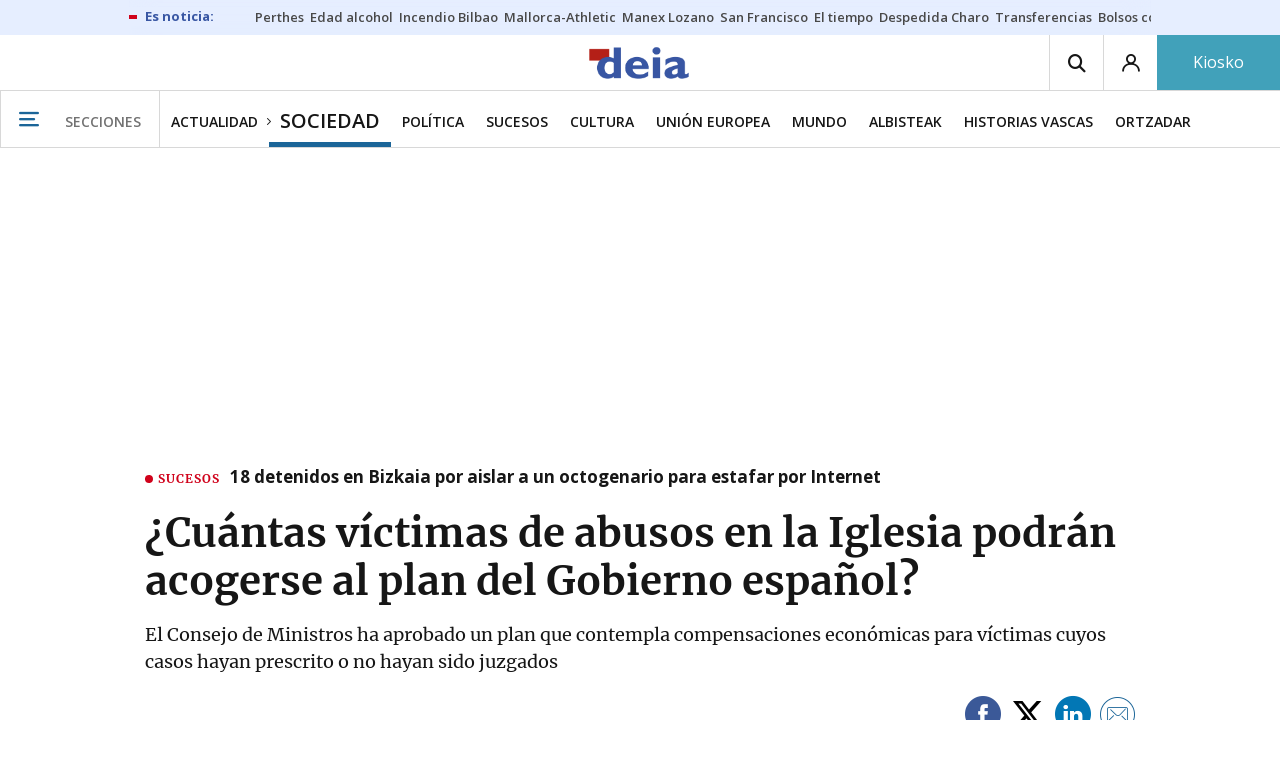

--- FILE ---
content_type: text/html; charset=UTF-8
request_url: https://www.deia.eus/actualidad/sociedad/2024/04/23/victimas-abusos-iglesia-podran-acogerse-8151376.html
body_size: 110132
content:
<!-- timezone: Europe/Madrid --><!-- x-device: desktop --><!-- mobileDetected: no --><!-- channel: master --><!doctype html>
<html lang="es" class="deia">
<head>
    <meta content="IE=edge" http-equiv="X-UA-Compatible">
    <meta content="IE=EmulateIE9" http-equiv="X-UA-Compatible">
    <meta charset="utf-8">
    <meta name="viewport" content="width=device-width, initial-scale=1.0">
    <meta name="Generator" content="bCube ">
            
    <title
    >
    ¿Cuántas víctimas de abusos en la Iglesia podrán acogerse al plan del Gobierno español?
            </title>
        <link
            rel="canonical"
            href="https://www.deia.eus/actualidad/sociedad/2024/04/23/victimas-abusos-iglesia-podran-acogerse-8151376.html"
    >
    
        <meta
            property="article:modified_time"
            content="2024-04-23T14:45:20+02:00"
    >
    
        <meta
            property="article:published_time"
            content="2024-04-23T14:45:20+02:00"
    >
    
        <meta
            property="article:section"
            content="Sociedad"
    >
    
        <meta
            property="article:tag"
            content="Abusos sexuales"
    >
    
        <meta
            property="article:tag"
            content="Iglesia"
    >
    
        <meta
            property="article:tag"
            content="víctimas"
    >
    
        <meta
            name="author"
            content="NTM / EFE"
    >
    
        <meta
            http-equiv="Content-Type"
            content="text/html; charset=UTF-8"
    >
    
        <meta
            name="description"
            content="El Consejo de Ministros ha aprobado un plan que contempla compensaciones económicas para víctimas cuyos casos hayan prescrito o no hayan sido juzgados"
    >
    
        <meta
            property="fb:app_id"
            content="5605744192803450"
    >
    
        <meta
            property="fb:pages"
            content="167947184674"
    >
    
        <meta
            name="generator"
            content="BBT bCube NX"
    >
    
        <meta
            name="keywords"
            content="victimas, abusos, iglesia, podran, acogerse"
    >
    
        <meta
            property="og:description"
            content="El Consejo de Ministros ha aprobado un plan que contempla compensaciones económicas para víctimas cuyos casos hayan prescrito o no hayan sido juzgados"
    >
    
        <meta
            property="og:image"
            content="https://estaticosgn-cdn.deia.eus/clip/b81e4c1e-bed3-499e-a8d7-9aa6a9ea6eab_16-9-aspect-ratio_default_0_x2839y2312.jpg"
    >
    
        <meta
            property="og:image:height"
            content="495"
    >
    
        <meta
            property="og:image:width"
            content="880"
    >
    
        <meta
            property="og:site_name"
            content="Deia"
    >
    
        <meta
            property="og:title"
            content="¿Cuántas víctimas de abusos en la Iglesia podrán acogerse al plan del Gobierno español?"
    >
    
        <meta
            property="og:type"
            content="article"
    >
    
        <meta
            property="og:url"
            content="https://www.deia.eus/actualidad/sociedad/2024/04/23/victimas-abusos-iglesia-podran-acogerse-8151376.html"
    >
    
        <meta
            name="publisher"
            content="Deia"
    >
    
        <meta
            name="robots"
            content="index,follow"
    >
    
        <meta
            name="twitter:card"
            content="summary_large_image"
    >
    
        <meta
            name="twitter:description"
            content="El Consejo de Ministros ha aprobado un plan que contempla compensaciones económicas para víctimas cuyos casos hayan prescrito o no hayan sido juzgados"
    >
    
        <meta
            name="twitter:image"
            content="https://estaticosgn-cdn.deia.eus/clip/b81e4c1e-bed3-499e-a8d7-9aa6a9ea6eab_16-9-aspect-ratio_default_0_x2839y2312.jpg"
    >
    
        <meta
            name="twitter:title"
            content="¿Cuántas víctimas de abusos en la Iglesia podrán acogerse al plan del Gobierno español?"
    >
    
        <link
            rel="shortcut icon"
            href="https://www.deia.eus/favicon.ico"
            type="image/x-icon"
    >
    
        <link
            rel="shortcut icon"
            href="https://www.deia.eus/favicon.png"
    >
    
        <link
            rel="apple-touch-icon"
            href="https://www.deia.eus/apple-touch-icon.png"
    >
    
        <meta
            name="cXenseParse:widgetimg"
            content="https://estaticosgn-cdn.deia.eus/clip/b81e4c1e-bed3-499e-a8d7-9aa6a9ea6eab_4-3-aspect-ratio_75p_0_x2839y2312.jpg"
    >
    
        <meta
            name="cXenseParse:widgetimgmed"
            content="https://estaticosgn-cdn.deia.eus/clip/b81e4c1e-bed3-499e-a8d7-9aa6a9ea6eab_4-3-aspect-ratio_50p_0_x2839y2312.jpg"
    >
    
        <meta
            name="cXenseParse:widgetimgpeq"
            content="https://estaticosgn-cdn.deia.eus/clip/b81e4c1e-bed3-499e-a8d7-9aa6a9ea6eab_4-3-aspect-ratio_25p_0_x2839y2312.jpg"
    >
    
        <meta
            name="cXenseParse:pageclass"
            content="article"
    >
    
        <meta
            name="cXenseParse:recs:articleid"
            content="8151376"
    >
    
        <meta
            name="cXenseParse:recs:publishtime"
            content="2024-04-23T02:45:20+02:00"
    >
    
        <meta
            name="cXenseParse:noticias-fpubli"
            content="23-04-2024"
    >
    
        <meta
            name="cXenseParse:noticias-tags"
            content="víctimas"
    >
    
        <meta
            name="cXenseParse:noticias-tags"
            content="Iglesia"
    >
    
        <meta
            name="cXenseParse:noticias-tags"
            content="Abusos sexuales"
    >
    
        <link
            rel="amphtml"
            href="https://www.deia.eus/actualidad/sociedad/2024/04/23/victimas-abusos-iglesia-podran-acogerse-8151376.amp.html"
    >
    
            
    <link rel="preload" as="font" type="font/woff" crossorigin="anonymous" href="https://estaticos-cdn.deia.eus/fonts/noticias-icons.woff" />

            <link rel="preload" as="image" href="https://estaticosgn-cdn.deia.eus/clip/b81e4c1e-bed3-499e-a8d7-9aa6a9ea6eab_16-9-discover-aspect-ratio_default_0_x2839y2312.jpg">
    
            <link href="https://fonts.googleapis.com/css2?family=Bree+Serif&family=Manuale:ital,wght@0,400;0,600;1,400;1,700&family=Montserrat:wght@400;700&family=Open+Sans:wght@300;400;600;700&family=Playfair+Display&family=Roboto+Condensed:wght@400;700&family=Roboto:wght@400;700&family=Source+Code+Pro&display=swap" rel="stylesheet" rel="preload">
                <link href="https://estaticos-cdn.deia.eus/css/base.css?id=2449e3f9c4e1397b5554" rel="stylesheet" />
        <link href="https://estaticos-cdn.deia.eus/cssFonts/typography.css?id=77c85b322e8ffc92611b" rel="stylesheet" />
        <link href="https://estaticos-cdn.deia.eus/css/app.css?id=589efe264ce6f8557919" rel="stylesheet" />
        <link href="https://estaticos-cdn.deia.eus/css/header.css?id=59875a4583c26bc9124f" rel="stylesheet" />
        <link href="https://estaticos-cdn.deia.eus/css/footer.css?id=44c3471cc1c5a1a5e8d8" rel="stylesheet" rel="preload" />
    
    <link rel="preconnect" href="https://estaticos-cdn.deia.eus" />
<link rel="preconnect" href="//www.googletagmanager.com" />
<link rel="preconnect" href="//sb.scorecardresearch.com" />
<link rel="preconnect" href="//www.google-analytics.com" />
<link rel="preconnect" href="//analytics.prensaiberica.es" />
<link rel="preconnect" href="//ping.chartbeat.net" />
<link rel="preconnect" href="//connect.facebook.net" />

    
        <link rel="alternate" title="Sociedad" href="/rss/section/30006/" type="application/rss+xml" />

                <script type="application/ld+json">{"@context":"https:\/\/schema.org","@type":"NewsArticle","headline":"¿Cuántas víctimas de abusos en la Iglesia podrán acogerse al plan del Gobierno español?","url":"https:\/\/www.deia.eus\/actualidad\/sociedad\/2024\/04\/23\/victimas-abusos-iglesia-podran-acogerse-8151376.html","image":{"@type":"ImageObject","width":{"@type":"QuantitativeValue","value":1200},"height":{"@type":"QuantitativeValue","value":675},"author":{"@type":"Person","name":"EP"},"name":"Rueda de prensa de la Conferencia Episcopal Española tras la Asamblea extraordinaria por el informe de pederastia.","url":"https:\/\/estaticosgn-cdn.deia.eus\/clip\/b81e4c1e-bed3-499e-a8d7-9aa6a9ea6eab_16-9-discover-aspect-ratio_default_0_x2839y2312.jpg"},"author":{"@type":"Person","name":"NTM \/ EFE"},"datePublished":"2024-04-23T14:45:20+02:00","dateModified":"2024-04-23T14:45:20+02:00","publisher":{"@type":"Organization","name":"Deia","url":"https:\/\/www.deia.eus","sameAs":["https:\/\/www.twitter.com\/deia_eus","https:\/\/www.facebook.com\/deia.bizkaia","https:\/\/www.instagram.com\/deia_eus","https:\/\/www.linkedin.com\/\/company\/eidtorial-iparraguirre---diario-deia\/"],"logo":{"@type":"ImageObject","url":"https:\/\/www.deia.eus\/images\/logo-deia.png","name":"Deia"}},"contentLocation":[],"articleSection":"Sociedad","articleBody":"El plan aprobado este martes por el Consejo de Ministros contempla compensaciones económicas para las víctimas de abusos en el ámbito eclesial cuyos casos hayan prescrito o no hayan podido ser juzgados, un colectivo difícil de cuantificar ante la falta de registros. No hay cifras oficiales sobre el número de víctimas de abusos sexuales en la Iglesia a pesar de la investigación llevada a cabo durante año y medio por el Defensor del Pueblo, que concluyó en un informe presentado el pasado 27 de octubre con testimonios de 487 afectados. Más de 445.000 víctimas de abusos Este informe contenía los resultados de una encuesta según la cual el 1,13 % de los españoles mayores de edad aseguraba haber sufrido abusos en el ámbito religioso y un 0,6 % por parte de un sacerdote o religioso. Si se extrapolan estas cifras, más de 445.000 personas habrían sufrido abusos en el ámbito religioso y casi 236.500 por parte de sacerdotes.  La Iglesia también ha investigado la cuestión; en febrero de 2022 la Conferencia Episcopal (CEE) encargó una auditoría al despacho de abogados Cremades &amp; Calvo Sotelo para investigar los casos de abusos a menores y los resultados del mismo se conocieron a finales del año pasado. Este informe recoge un total de 1.383 denuncias y un mínimo de 2.056 víctimas. Hasta 100.000 euros de indemnización En este trabajo entregado a la CEE, Cremades también propone una serie de indemnizaciones a las víctimas y establece cuantías de entre 6.000 y 100.000 euros, así como la creación de un fondo inicial de 50 millones de euros en el que participara tanto la Conferencia Episcopal como la Conferencia de Religiosos. El informe proponía una Comisión Independiente de reparación integral para los casos en los que los afectados decidieran no acudir a los tribunales. En estos casos la Comisión fijaría una indemnización en función de una serie de criterios y del tipo de abuso cometido.  Por su parte, la CEE aprobó la creación de una Comisión de arbitraje, prevista en su Plan de Reparación Integral a las Víctimas de abusos en la Iglesia, para estudiar las denuncias presentadas en las oficinas de las diócesis que no tuvieran recorrido en el ámbito judicial, bien porque hubieran prescrito o porque el agresor haya fallecido. La CEE tiene previsto, asimismo, crear una Comisión de expertos que haga el trabajo de baremación para los casos en los que se reclame una reparación económica.","mainEntityOfPage":"Deia"}</script>
    
    
    
            
    
    <script type="text/javascript">

        var url = window.location.href;
        var previous = (document.referrer.indexOf(window.location.hostname.split('.').slice(-2).join('.')) != -1) ? document.referrer.split('?')[0]: undefined;
        var name = (window.location.hostname.match(/^www/)) ? window.location.hostname.split('.').slice(1,2).join() : window.location.hostname.split('.').slice(0,1).join();
        var { hostname, pathname } = new URL(url);
        var domain = hostname.substring(hostname.lastIndexOf(".", hostname.lastIndexOf(".") - 1) + 1);
        var params = (window.location.search+window.location.hash) ? window.location.search+window.location.hash: undefined;
        if (params === "") {
            params = undefined;
        }

        window.dataLayer = window.dataLayer || [];

        var dataLayerEvents = {
                "event" : "pageview",
                "ads" : {
                    "enabled" : "1",
                    "positions" : undefined
                },
                "campaign" : {
                    "medium" : undefined,
                    "name" : undefined,
                    "source" : undefined
                },
                "content" : {
                    "access" : "abierto",
                    "branded" : "0",
                    "category" : "actualidad",
                    "date" : {
                        "modification" : "2024-04-23T14:45:20+02:00",
                        "publication" : "2024-04-23T14:45:20+02:00",
                        "publication_short" : "2024-04-23"
                    },
                    "front" : "1" ?? "0",
                "id" : "8151376",
                "language": "castellano",
                "local" : {
                    "city" : undefined,
                    "province" : undefined,
                    "region" : undefined
                },
                "local_is" : "0",
                "multimedia" : "image",
                "origin" : "bcubecentralnewsroom",
                "person" : {
                    "author" : undefined,
                    "editor" : "cgutierrez@ntm.eus",
                    "signin" : "ntm efe"
                },
                "place" : undefined,
                "pretitle" : undefined,
                "read" : {
                    "time" : "109"
                },
                "related" : "1" ,
                "search" : undefined,
                "section" : {
                    "level_1" : "actualidad",
                    "level_2" : "sociedad",
                    "level_3" : undefined,
                    "secondary": undefined
                },
                "social" : "0",
                "tag" : "victimas|iglesia|abusos sexuales",
                "tag_internal" : undefined,
                "type" : {
                    "cms" : "noticia"
                },
                "words" : "455"
            },
            "page" : {
            "canonical": "https://www.deia.eus/actualidad/sociedad/2024/04/23/victimas-abusos-iglesia-podran-acogerse-8151376.html" ?? url,
                "h1" : "¿Cuantas victimas de abusos en la Iglesia podran acogerse al plan del Gobierno espanol?",
                "referrer" : document.referrer,
                "response" : "200",
            "url" : {
                "complete" : url,
                    "domain" : domain,
                    "hostname" : hostname,
                    "parameters" : params,
                    "path" : pathname,
                    "previous" : previous
            },
            "view_id": Date.now().toString()
        },
        "product" : {
            "platform" : "web",
                "brand" : "deia",
            "name": name
        },
        "video" : {
            "author" : undefined,
            "origin" : undefined,
            "title" : undefined,
            "type" : undefined
        }
        };

        
        window.dataLayer.push(dataLayerEvents)
    </script>

        <script lang="js">
var app = window.app || {};
app.utils = (function (module) {
    if (typeof Array.isArray === 'undefined') {
        Array.isArray = function(obj) {
            return Object.prototype.toString.call(obj) === '[object Array]';
        };
    }
    if (!Array.prototype.flat) {
        Object.defineProperty(Array.prototype, 'flat', {
            configurable: true,
            value: function flat () {
                var depth = isNaN(arguments[0]) ? 1 : Number(arguments[0]);

                return depth ? Array.prototype.reduce.call(this, function (acc, cur) {
                    if (Array.isArray(cur)) {
                        acc.push.apply(acc, flat.call(cur, depth - 1));
                    } else {
                        acc.push(cur);
                    }

                    return acc;
                }, []) : Array.prototype.slice.call(this);
            },
            writable: true
        });
    }

    function FlagManager(flagNames) {
        var self = this;
        self.flags = {};
        if (Array.isArray(flagNames)) {
            for (var i = 0; i < flagNames.length; i++) {
                self.flags[flagNames[i]] = 2 << i;
            }
        } else if (typeof flagNames === 'object') {
            var i = 0;
            for (var p in flagNames) {
                if (flagNames.hasOwnProperty(p)) {
                    self.flags[flagNames[p]] = 2 << i;
                    i++;
                }
            }
        }
        self.value = 0;
        self.subscribers = {};

        function getFlag(flag) {
            if (Array.isArray(flag)) {
                return flag.reduce(function (result, f) {
                    return result | getFlag(f);
                }, 0);
            }
            return self.flags[flag] || flag || 0;
        }

        self.get = function (flag) {
            flag = getFlag(flag);
            return (self.value & flag) === flag;
        };
        self.set = function (flag) {
            self.value |= (getFlag(flag));
            setTimeout(function () {
                Object.keys(self.subscribers)
                    .map(function (mask) {
                        if (self.get(parseInt(mask))) {
                            self.subscribers[mask].forEach(function (cb) {
                                cb();
                            });
                            delete self.subscribers[mask];
                        }
                    }.bind(self));
            }.bind(self), 0);
        };
        self.subscribe = function (mask, callBack) {
            mask = getFlag(mask);
            if (parseInt(mask) && typeof callBack === 'function') {
                if (self.get(mask)) return callBack();
                self.subscribers[mask] = (self.subscribers[mask] || []);
                self.subscribers[mask].push(callBack);
            }
        };
    }
    module.FlagManager = FlagManager;

    function BufferQueue(flushCallback, initialBuffer) {
        var self = this;
        self.flush = flushCallback;
        self.buffer = initialBuffer || [];
        self.isReady = false;

        self.doFlush = function () {
            if (self.buffer.length === 0) return;
            var elements = self.buffer.splice(0, self.buffer.length);
            self.flush(elements);
        };
        self.ready = function () {
            self.isReady = true;
            self.doFlush();
        };
        self.push = function (element) {
            self.buffer.push(element);
            if (self.isReady) self.doFlush();
        };
    }
    module.BufferQueue = BufferQueue;

    module.getCookie = function (name) {
        var value = '; ' + document.cookie;
        var parts = value.split('; ' + name + '=');
        if (parts.length === 2) {
            return parts.pop()
                .split(';')
                .shift();
        }
    };
    module.setCookie = function setCookie(name, value, options) {
        let updatedCookie = encodeURIComponent(name) + "=" + encodeURIComponent(value);

        options = options || {};
        for (var optionKey in options) {
            if (options.hasOwnProperty(optionKey)) {
                updatedCookie += '; ' + optionKey;
                let optionValue = options[optionKey];
                if (optionValue !== true) {
                    updatedCookie += '=' + optionValue;
                }
            }
        }
        document.cookie = updatedCookie;
    };

    module.URLSearchParams = window.URLSearchParams || function () {
        return {
            has: function () {
                return false;
            },
        };
    };

    module.getViewportHeight = function () {
        return Math.max(document.documentElement.clientHeight, window.innerHeight || 0);
    };

    module.getViewportWidth = function () {
        return Math.max(document.documentElement.clientWidth, window.innerWidth || 0);
    };

    module.getScreenWidth = function (def) {
        return screen ? screen.width : (def || 0);
    };

    return module;
})(app.utils || {});
</script>
            
<script type="text/javascript">
    window.cmp_config = {
        name: "Deia",
        privacyURL: "https://www.deia.eus//politica-privacidad/",
        langs: ['es'],
        lang: 'es',
        noticeTxt: {
            es: "Nosotros y nuestros socios utilizamos tecnolog&iacute;as, como las cookies, y procesamos datos personales, como las direcciones IP y los identificadores de cookies, para personalizar los anuncios y el contenido seg&uacute;n sus intereses, medir el rendimiento de los anuncios y el contenido y obtener informaci&oacute;n sobre las audiencias que vieron los anuncios y el contenido. Haga clic a continuaci&oacute;n para autorizar el uso de esta tecnolog&iacute;a y el procesamiento de sus datos personales para estos fines. Puede cambiar de opini&oacute;n y cambiar sus opciones de consentimiento en cualquier momento al regresar a este sitio."
        },
        okbtn: {
            es: "Acepto"
        },
        infobtn: {
            es: "M&aacute;s informaci&oacute;n"
        },
        position: 'popup',
    };
</script>
<script type="text/javascript" src="https://trafico.prensaiberica.es/cmp/min/partner.js"></script>
<link href="https://sdk.privacy-center.org/85b004e1-73f5-4874-bf8a-eebcd1de6b43/loader.js" rel="preload" as="script" fetchpriority="high" />
<script async type="text/javascript"
        src="https://securepubads.g.doubleclick.net/tag/js/gpt.js"></script>

            <link href="https://trafico.prensaiberica.es/adm/min/pb_wrapper/pbwrapper.js" rel="preload" as="script" />
        <link href="https://trafico.prensaiberica.es/adm/min/pb_wrapper/prebid.js" rel="preload" as="script" />
                <link href="https://c.amazon-adsystem.com/aax2/apstag.js" rel="preload" as="script" />
    
    <script lang="js">
        // Defaults...
        var app = window.app || {};
        var googletag = window.googletag || { cmd: [] };
        var cX = window.cX || { callQueue: [] };
        var gptadslots = [];
        var initialSlots = [];

        app.ads = (function (module) {

            if (window.location.hash === '#debug-ads') {
                module.logs = {
                    log: console.log.bind(console, '%c[PUBLICIDAD]', 'color:green'),
                    error: console.error.bind(console, '%c[PUBLICIDAD]', 'color:green'),
                    group: console.group.bind(console),
                    groupEnd: console.groupEnd.bind(console),
                }
            } else {
                var doNothing = function () {
                };
                module.logs = {
                    log: doNothing,
                    error: doNothing,
                    group: doNothing,
                    groupEnd: doNothing,
                };
            }

            var flags = {
                ADS_INITIALIZED: 'ADS_INITIALIZED',
                CMP_READY: 'CMP_READY',
                GOOGLETAG_LOADED: 'GOOGLETAG_LOADED',
                PHOTOGALLERY_MOBILE: 'PHOTOGALLERY_MOBILE',
                DOM_READY: 'DOM_READY',
            };
            var flagManager = new app.utils.FlagManager(flags);

            // Tipos de usuarios. Son potencias de 2 para poder hacer máscaras de bits.
            var userTypes = {
                NONE: 0,        // Tipo de usuario por defecto.
                ANONYMOUS: 1,   // Usuarios no registrados.
                REGISTERED: 2,  // Usuarios registrados pero no suscriptores.
                SUBSCRIBER: 4,  // Usuarios registrados y con alguna suscripción activa. Este tipo solo estará disponible en medias premium.
            };

            var slotTargetings = {
                leftSky: 'cpm_si',
                rightSky: 'cpm_sd',
                footer: 'cpm_fmega',
                header: 'cpm_m',
            };
            var footerAdId = false;
            var headerAdId = false;
            function initializePubadsEventListeners() {
                googletag.pubads().addEventListener('slotVisibilityChanged', function (event) {
                    if (event.isEmpty) return;
                    var targeting = event.slot.getTargeting('p')[0];
                    if (targeting === slotTargetings.footer && event.inViewPercentage > 50) {
                        var closeButton = document.querySelector('[data-megabanner-close]');
                        setTimeout(function () { closeButton && (closeButton.style.display = 'block'); }, 1500);
                    }
                });
                googletag.pubads().addEventListener('slotRenderEnded', function (event) {
                    if (event.isEmpty) return;

                    var targeting = event.slot.getTargeting('p')[0];
                    if (targeting === slotTargetings.footer) {
                        var closeButton = document.querySelector('[data-megabanner-close]');
                        var fmegaPiano = document.getElementById('fmegaPiano');
                        if (fmegaPiano) {
                            fmegaPiano.style.display = 'none';
                            if (closeButton) {
                                closeButton.addEventListener('click', function () {
                                    fmegaPiano.style.display = 'block';
                                });
                            }
                        }
                    } else if (targeting === slotTargetings.leftSky || targeting === slotTargetings.rightSky) {
                        document.getElementsByClassName('sky')[0].classList.add('ad-sky--afterhead');
                    }
                });

                if (module.device === 'mobile' && headerAdId && !document.body.classList.contains('sk--photogallery')) {
                    module.logs.log('Vamos a intentar poner el baner de cabecera en el footer si no hay publi ahí.')
                    if (footerAdId) {
                        googletag.pubads().addEventListener('slotRenderEnded', function (event) {
                            var targeting = event.slot.getTargeting('p')[0];
                            if (targeting === slotTargetings.footer && event.isEmpty) {
                                module.logs.log('El footer está vacío!!!')
                                setHeaderAdAsMegabanner(headerAdId);
                            }
                        });
                    } else {
                        module.logs.log('No se ha cargado footer!!!');
                        setHeaderAdAsMegabanner(headerAdId);
                    }
                }

                if (headerAdId && footerAdId) {
                    const headerAd = document.getElementById(headerAdId);
                    const footerAd = document.getElementById(footerAdId);

                    if (headerAd && footerAd && footerAd.parentElement) {
                        document.addEventListener('scroll', function () {
                            let rect = headerAd.getBoundingClientRect()
                            if (rect.bottom >= 0) {
                                footerAd.parentElement.style.display = 'none'
                            } else {
                                footerAd.parentElement.style.display = 'block'
                            }
                        });
                    }
                }
            }

            function setHeaderAdAsMegabanner(headerAdId) {
                var ad = document.getElementById(headerAdId);
                if (!ad) return;
                var adParent = ad.parentNode;
                var adGrandparent = adParent.parentNode;
                if (!adGrandparent.classList.contains('megabanner')) {                    adGrandparent.className = 'megabanner';
                    adGrandparent.removeAttribute('style')
                    adParent.className = 'megabanner__wrapper wrapper';
                    adParent.removeAttribute('style');
                    googletag.pubads().addEventListener('slotVisibilityChanged', function (event) {
                        var targeting = event.slot.getTargeting('p')[0];
                        if (targeting === slotTargetings.header && event.inViewPercentage > 50) {
                            var closeButtons = document.querySelectorAll('[data-commercial-up-close]');
                            closeButtons.forEach(function(closeButton){
                                setTimeout(function () { closeButton && (closeButton.style.display = 'block'); }, 1500);
                            })

                        }
                    });
                } else {
                    googletag.pubads().addEventListener('slotVisibilityChanged', function (event) {
                        var targeting = event.slot.getTargeting('p')[0];
                        if (targeting === slotTargetings.header && event.inViewPercentage > 50) {
                            var closeButtons = document.querySelectorAll('[data-megabanner-close]');
                            closeButtons.forEach(function(closeButton){
                                setTimeout(function () { closeButton && (closeButton.style.display = 'block'); }, 1500);
                            })

                        }
                    });
                }
            }

            function addCTMToVideos() {
                document.addEventListener('DOMContentLoaded', function () {
                    var videos = document.querySelectorAll('[data-ad-tag-url]');
                    videos.forEach(function (element) {
                        var adTagUrl = element.dataset.adTagUrl;
                        if (adTagUrl) {
                            element.dataset.adTagUrl = adTagUrl + '&npa=1';
                        }
                    });
                });
            }

            module.adMap = {"id":1000011,"name":"all - web - noticia","geos":[],"tags":["victimas","iglesia","abusos-sexuales"],"adUnit":"deia\/general\/actualidad\/sociedad\/noticia","page":"8151376","networkCode":"138855687","headerBiddingType":"_noticia","sensitiveContent":false,"compliant":"yes","slots":[{"id":1000005,"elementId":"728-7","name":"all - web - cpm_m","slot":"728","targeting":[{"key":"p","value":"cpm_m","uuid":"7e88fd1d-6b07-46a9-99f9-405df0d8c8bf"}],"sizes":[[1,1]],"type":"nacional","mapping":[{"key":[990,0],"value":[[1,1],[728,90],[980,90],[980,180],[728,250],[990,90],[980,200],[980,250],[990,200],[990,250],[970,90],[970,250],[990,45],[990,50],[980,45],[980,50],"fluid"]},{"key":[980,0],"value":[[1,1],[728,90],[980,90],[980,180],[728,250],[980,200],[980,250],[970,90],[970,250],[980,45],[980,50],[320,50],[320,53],[320,100],[300,50],[300,53],[300,100],"fluid"]},{"key":[970,0],"value":[[1,1],[728,90],[728,250],[970,90],[970,250],[320,50],[320,53],[320,100],[300,50],[300,53],[300,100],"fluid"]},{"key":[728,0],"value":[[1,1],[728,90],[728,250],[320,50],[320,53],[320,100],[300,50],[300,53],[300,100],"fluid"]},{"key":[0,0],"value":[[1,1],[320,50],[320,53],[320,100],[300,50],[300,53],[300,100],"fluid"]}],"mappingByWidth":{"990":[[1,1],[728,90],[980,90],[980,180],[728,250],[990,90],[980,200],[980,250],[990,200],[990,250],[970,90],[970,250],[990,45],[990,50],[980,45],[980,50],"fluid"],"980":[[1,1],[728,90],[980,90],[980,180],[728,250],[980,200],[980,250],[970,90],[970,250],[980,45],[980,50],[320,50],[320,53],[320,100],[300,50],[300,53],[300,100],"fluid"],"970":[[1,1],[728,90],[728,250],[970,90],[970,250],[320,50],[320,53],[320,100],[300,50],[300,53],[300,100],"fluid"],"728":[[1,1],[728,90],[728,250],[320,50],[320,53],[320,100],[300,50],[300,53],[300,100],"fluid"],"0":[[1,1],[320,50],[320,53],[320,100],[300,50],[300,53],[300,100],"fluid"]},"outOfPage":false,"scroll":null,"enabledForSubscribers":true,"enabledForRegistered":true,"enabledForAnonymous":true,"enabledForBitMask":7,"lazyLoaded":false},{"id":1000020,"elementId":"cpm_fmega-3","name":"all - web - cpm_fmega","slot":"cpm_fmega","targeting":[{"key":"p","value":"cpm_fmega","uuid":"f3bc9cb7-9d26-4646-9e80-1c31b1e82579"}],"sizes":[[1,1]],"type":"local","mapping":[{"key":[990,0],"value":[[1,1],[728,90],[980,90],[990,90],[970,90],[990,45],[990,50],[980,45],[980,50],[970,50],"fluid"]},{"key":[980,0],"value":[[1,1],[728,90],[980,90],[970,90],[980,45],[980,50],[970,50],"fluid"]},{"key":[970,0],"value":[[1,1],[728,90],[970,90],[970,50],"fluid"]},{"key":[728,0],"value":[[1,1],[728,90],[320,50],[320,53],[320,100],"fluid"]},{"key":[0,0],"value":[[1,1],[320,50],[320,53],[320,100],"fluid"]}],"mappingByWidth":{"990":[[1,1],[728,90],[980,90],[990,90],[970,90],[990,45],[990,50],[980,45],[980,50],[970,50],"fluid"],"980":[[1,1],[728,90],[980,90],[970,90],[980,45],[980,50],[970,50],"fluid"],"970":[[1,1],[728,90],[970,90],[970,50],"fluid"],"728":[[1,1],[728,90],[320,50],[320,53],[320,100],"fluid"],"0":[[1,1],[320,50],[320,53],[320,100],"fluid"]},"outOfPage":false,"scroll":1500,"enabledForSubscribers":false,"enabledForRegistered":true,"enabledForAnonymous":true,"enabledForBitMask":3,"lazyLoaded":false},{"id":1000003,"elementId":"skyizda-3","name":"all - web - cpm_si","slot":"skyizda","targeting":[{"key":"p","value":"cpm_si","uuid":"e0743a6c-f06a-4bce-90a8-a029632203fa"}],"sizes":[[1,1]],"type":"nacional","mapping":[{"key":[1280,0],"value":[[1,1],[120,600],[120,1000],[160,1000],[160,600],[450,1000]]},{"key":[0,0],"value":[]}],"mappingByWidth":{"1280":[[1,1],[120,600],[120,1000],[160,1000],[160,600],[450,1000]],"0":[]},"outOfPage":false,"scroll":null,"enabledForSubscribers":false,"enabledForRegistered":true,"enabledForAnonymous":true,"enabledForBitMask":3,"lazyLoaded":false},{"id":1000004,"elementId":"skydcha-3","name":"all - web - cpm_sd","slot":"skydcha","targeting":[{"key":"p","value":"cpm_sd","uuid":"5b35eae4-708c-4361-8c94-4c0d75a75566"}],"sizes":[[1,1]],"type":"nacional","mapping":[{"key":[1280,0],"value":[[1,1],[120,601],[120,1001],[160,1001],[160,601],[450,1001]]},{"key":[0,0],"value":[]}],"mappingByWidth":{"1280":[[1,1],[120,601],[120,1001],[160,1001],[160,601],[450,1001]],"0":[]},"outOfPage":false,"scroll":null,"enabledForSubscribers":false,"enabledForRegistered":true,"enabledForAnonymous":true,"enabledForBitMask":3,"lazyLoaded":false},{"id":1000002,"elementId":"300dcha-7","name":"all - web - cpm_r_dcha","slot":"300dcha","targeting":[{"key":"p","value":"cpm_r_dcha","uuid":"561aef3a-4f0a-4968-b5f9-2731b4bb68fc"}],"sizes":[[1,1]],"type":"nacional","mapping":[{"key":[768,0],"value":[[1,1],[300,250],[300,300],[300,600],"fluid"]},{"key":[0,0],"value":[[1,1],[300,600],[336,280],[320,480],[300,250],[300,300],[250,250],[300,100],"fluid"]}],"mappingByWidth":{"768":[[1,1],[300,250],[300,300],[300,600],"fluid"],"0":[[1,1],[300,600],[336,280],[320,480],[300,250],[300,300],[250,250],[300,100],"fluid"]},"outOfPage":false,"scroll":null,"enabledForSubscribers":true,"enabledForRegistered":true,"enabledForAnonymous":true,"enabledForBitMask":7,"lazyLoaded":false},{"id":1000001,"elementId":"300dchab-3","name":"all - web - cpm_r_dchab","slot":"300dchab","targeting":[{"key":"p","value":"cpm_r_dchab","uuid":"83825312-bd0b-46fd-a5a7-d4939277eb20"}],"sizes":[[1,1]],"type":"local","mapping":[{"key":[768,0],"value":[[1,1],[300,250],[300,300],[300,600],"fluid"]},{"key":[0,0],"value":[[1,1],[300,600],[336,280],[320,480],[300,250],[300,300],[250,250],[300,100],"fluid"]}],"mappingByWidth":{"768":[[1,1],[300,250],[300,300],[300,600],"fluid"],"0":[[1,1],[300,600],[336,280],[320,480],[300,250],[300,300],[250,250],[300,100],"fluid"]},"outOfPage":false,"scroll":null,"enabledForSubscribers":false,"enabledForRegistered":true,"enabledForAnonymous":true,"enabledForBitMask":3,"lazyLoaded":false},{"id":1000014,"elementId":"300dchac-3","name":"all - web - cpm_r_dchac","slot":"300dchac","targeting":[{"key":"p","value":"cpm_r_dchac","uuid":"69b5a445-136c-4f9f-bac5-f6be9d13d255"}],"sizes":[[1,1]],"type":"nacional","mapping":[{"key":[768,0],"value":[[1,1],[300,250],[300,300],[300,600],"fluid"]},{"key":[0,0],"value":[[1,1],[300,600],[336,280],[320,480],[300,250],[300,300],[250,250],[300,100],"fluid"]}],"mappingByWidth":{"768":[[1,1],[300,250],[300,300],[300,600],"fluid"],"0":[[1,1],[300,600],[336,280],[320,480],[300,250],[300,300],[250,250],[300,100],"fluid"]},"outOfPage":false,"scroll":null,"enabledForSubscribers":false,"enabledForRegistered":true,"enabledForAnonymous":true,"enabledForBitMask":3,"lazyLoaded":true}],"disableAdsInImage":"no","disableNoAdserverAds":"no","disablePrebidLoad":false,"disableApstagLoad":false,"disableRefreshAd":false,"lazyLoadSensibilityDesktop":1,"lazyLoadSensibilityMobile":2};
            module.premiumEnabled = 0;
            module.isPremiumContent = 0;
            module.screenWidth = app.utils.getScreenWidth();
            module.device = (module.screenWidth <= 500) ? 'mobile' : 'desktop';
            module.lazyLoadSensibility = ((module.screenWidth <= 500)
                ? module.adMap.lazyLoadSensibilityMobile
                : module.adMap.lazyLoadSensibilityDesktop) || 0;
            module.lazyLoadSensibilityPx = module.lazyLoadSensibility
                ? (module.lazyLoadSensibility + 1) * app.utils.getViewportHeight()
                : 0;
            module.renderQueue = new app.utils.BufferQueue(module.adMap.disableRefreshAd
                ? function () {}
                : function (ads) {
                    ads = ads.flat();
                    googletag.cmd.push(function () {
                        googletag.pubads().refresh(ads);
                        ads.map(function (ad) {
                            module.logs.log('Pintando slot: ', ad.getSlotElementId());
                        });
                    });
                }.bind(this));
            module.onLoad = new app.utils.BufferQueue(
                function (callbacks) {
                    callbacks.map(function (callback) {
                        callback(module);
                    });
                }.bind(this),
                module.onLoad);

            var userInfo = { type: userTypes.ANONYMOUS, u: null };
            if (typeof app.utils.getCookie("__tac") != 'undefined' && app.utils.getCookie("__tac").length > 0) {
                if (!module.premiumEnabled) {
                    userInfo.type = userTypes.REGISTERED;
                    userInfo.u = 'r';
                } else {
                    userInfo.type = userTypes.SUBSCRIBER;
                    userInfo.u = 's';
                }
            } else if (typeof app.utils.getCookie("__utp") != 'undefined' && app.utils.getCookie("__utp").length > 0) {
                userInfo.type = userTypes.REGISTERED;
                userInfo.u = 'r';
            }

            userInfo.hasAccess = !module.isPremiumContent || userInfo.type > (module.premiumEnabled ? userTypes.REGISTERED : userTypes.ANONYMOUS);
            module.user = userInfo;

            module.removePosition = function (position) {
                module.logs.log('remove not initialized position', position.elementId);
                document.querySelectorAll('[data-ad-position-baldomero="' + position.elementId + '"]').forEach(function (element) {
                    module.logs.log('Se elimina el hueco de publicidad de la posición', position.elementId);
                    element.dataset.adPositionBaldomero += '--removed';
                    element.dataset.adPositionCount = (+element.dataset.adPositionCount || 1) - 1;
                    if(+element.dataset.adPositionCount === 0) element.classList.add('baldomero');
                });
            };

            module.isPositionActive = function isPositionActive(position) {
                return (position.enabledForBitMask & module.user.type) === module.user.type;
            };

            /**
             * Devuelve una función que calcula la altura a la que se encuentra una posición de publicidad en cada momento.
             * @param {string} elementId
             * @return {function(): {absoluteTop: number, renderAt: number }}
             */
            function buildPositionOffsetGetterFunction(elementId) {
                var element = document.getElementById(elementId);
                if (!element) {
                    return function () {
                        return {absoluteTop: 0, renderAt: 0};
                    };
                }

                return function () {
                    var box = element.getBoundingClientRect();
                    var absoluteTop = box.top + window.scrollY;
                    var renderAt = absoluteTop - module.lazyLoadSensibilityPx;
                    return {absoluteTop: absoluteTop, renderAt: renderAt};
                };
            }

            module.handleLazyLoadedPosition = function handleLazyLoadedPosition(slot) {
                var elementId = slot.getSlotElementId();
                var getPositionOffset = buildPositionOffsetGetterFunction(elementId);

                var offset = getPositionOffset().renderAt;
                if (offset <= 0
                    || document.body.scrollTop > offset
                    || document.documentElement.scrollTop > offset
                ) {
                    module.logs.log('La posición ' + elementId + ' debería cargarse perezosamente, pero su offset es menor que la sensibilidad configurada:', offset);
                    if (module.adMap.disablePrebidLoad) {
                        module.renderQueue.push(slot);
                    } else {
                        module.logs.log('Pintando slot: ', elementId);
                        pbjs.que.push(function () { pbjs.refreshAds([elementId]); });
                    }
                } else {
                    module.logs.log('La posición ' + elementId + ' será cargada perezosamente a ' + offset + 'px');
                    module.handleScrolledPosition(slot, getPositionOffset);
                }
            };

            function renderCpmFmega(renderPositionAt = 0) {
                const adCpmFmegaQuery = document.querySelectorAll('[id$="-div-gpt-ad_cpm_fmega"]:not(:empty)');
                if (!adCpmFmegaQuery.length) {
                    return;
                }

                const megabannerContainer = adCpmFmegaQuery[0].closest('.megabanner');
                const lastScrollTop = window.lastScrollTop || 0;
                const currentScrollTop = document.body.scrollTop || document.documentElement.scrollTop;
                if (currentScrollTop < renderPositionAt) {
                    megabannerContainer.classList.remove('megabanner--showing');
                    return;
                }

                megabannerContainer.classList.add('megabanner--showing');
                const bannerHeight = adCpmFmegaQuery[0].offsetHeight;
                // Scrolling down
                if (lastScrollTop < currentScrollTop) {
                    megabannerContainer.style.bottom = 0;
                } else { // Scrolling up
                    megabannerContainer.style.bottom = `${bannerHeight / 2 * -1}px`;
                }
                window.lastScrollTop = currentScrollTop;
            }

            /**
             * @param slot El slot de publicidad que debemos inicializar.
             * @param {function(): { absoluteTop: number, renderAt: number }} getPositionOffset Función que devuelve la altura a la que se debe pintar la publicidad.
             */
            module.handleScrolledPosition = function handleScrolledPosition(slot, getPositionOffset) {
                document.addEventListener('scroll', function listener() {
                    const positionBox = getPositionOffset();
                    const renderPositionAt = positionBox.renderAt;
                    var scrollY = document.body.scrollTop || document.documentElement.scrollTop;
                    if (scrollY > renderPositionAt) {
                        module.logs.group('Se ha llegado al scroll necesario para pintar ' + slot.getSlotElementId());
                        module.logs.log(' - El slot se encuentra a ' + positionBox.absoluteTop + 'px de altura.');
                        module.logs.log(' - La sensibilidad del lazy load es ' + module.lazyLoadSensibility + ' viewport(s),');
                        module.logs.log('   la altura del viewport es ' + app.utils.getViewportHeight() + 'px, ');
                        module.logs.log('   por lo que la posición se debería cargar ' + module.lazyLoadSensibilityPx + 'px antes de que entre en el viewport.');
                        module.logs.log(' - Es decir, la posición se debería cargar en el scroll ' + renderPositionAt);
                        module.logs.log(' - El scroll actual es ' + scrollY + 'px');
                        module.logs.groupEnd();
                        if (module.adMap.disablePrebidLoad) {
                            module.renderQueue.push(slot);
                        } else {
                            module.logs.log('Pintando slot: ', slot.getSlotElementId());
                            pbjs.que.push(function () {
                                pbjs.refreshAds([slot.getSlotElementId()]);
                            });
                        }
                        document.removeEventListener('scroll', listener, true);

                        const targeting = slot.getTargeting('p')[0];
                        if (targeting === slotTargetings.footer) {
                            document.querySelectorAll('[id$="-div-gpt-ad_cpm_fmega"]')[0].closest('.megabanner').classList.add('megabanner--showing');
                            document.addEventListener('scroll', function() {
                                renderCpmFmega(renderPositionAt);
                            });
                        }
                    }
                }, true);
            };

            module.handleHtmlPositions = function handleHtmlPositions() {
                document.querySelectorAll('[data-html-ad-enabled-for-bit-mask]')
                    .forEach(function (element) {
                        var bitMask = parseInt(element.dataset.htmlAdEnabledForBitMask) || 0;
                        if ((bitMask & module.user.type) === module.user.type) {
                            return;
                        }
                        var parts = element.id.split('_');
                        module.removePosition({ elementId: parts[parts.length - 1] });
                    });
            };

            var slotIdPrefix = (app.utils.getScreenWidth(800) < 768) ? 'movil-' : 'pc-';
            module.handlePosition = function (position) {
                if (!module.isPositionActive(position)) {
                    return module.removePosition(position);
                }

                module.logs.group('Inicializando ' + position.slot + ' para usuarios ' + position.enabledForBitMask);
                try {
                    var positionId = slotIdPrefix + 'div-gpt-ad_' + position.elementId;
                    var element = document.getElementById(positionId);
                    if (!element) {
                        module.logs.log('No hemos encontrado el div con id', positionId, position);
                        return module.removePosition(position);
                    }

                    positionId = positionId.replace(position.elementId, position.slot);
                    element.id = positionId;

                    var adUnitPath = '/' + module.adMap.networkCode + '/' + position.type + '-' + module.adMap.adUnit;
                    var slot = position.outOfPage
                        ? googletag.defineOutOfPageSlot(adUnitPath, positionId)
                        : googletag.defineSlot(adUnitPath, position.sizes, positionId);
                    module.logs.log('Slot creado con id', positionId, 'y adUnit', adUnitPath, position.outOfPage ? 'como OutOfPage' : '');
                    if (Array.isArray(position.mapping) && position.mapping.length) {
                        var mapping = googletag.sizeMapping();
                        position.mapping.forEach(function (map) {
                            mapping.addSize(map.key, map.value);
                        });
                        slot.defineSizeMapping(mapping.build());
                        module.logs.log('Añadido sizeMapping a slot', position.mapping);
                    }
                    if (Array.isArray(position.targeting) && position.targeting.length) {
                        position.targeting.forEach(function (targeting) {
                            slot.setTargeting(targeting.key, targeting.value);
                        });
                        module.logs.log('Añadido targeting a slot', position.targeting);
                        if (slot.getTargeting('p')[0] === slotTargetings.footer) footerAdId = positionId;
                        if (slot.getTargeting('p')[0] === slotTargetings.header) headerAdId = positionId;

                    }
                    slot.addService(googletag.companionAds()).addService(googletag.pubads());
                    gptadslots.push(slot);
                    googletag.display(slot);

                    if (position.scroll) {
                        module.logs.log('La posición se pintará al hacer scroll ', position.scroll);
                        module.handleScrolledPosition(slot, function () {
                            return {absoluteTop: 0, renderAt: 500};
                        });
                    } else if (position.lazyLoaded
                        && module.lazyLoadSensibilityPx
                    ) {
                        module.handleLazyLoadedPosition(slot);
                        module.logs.log('La posición se pintará perezosamente');
                    } else {
                        initialSlots.push(slot.getSlotElementId());
                        module.logs.log('La posición se pintará inmediatamente');
                    }

                    module.logs.log('Posición inicializada correctamente', position);
                } catch (e) {
                    module.logs.error('Error al inicializar una posición de publicidad. ' +
                        'Puede que se haya cargado dos veces el mismo slot en la página.',
                        position
                    );
                    module.logs.error(e);
                }
                module.logs.groupEnd();
            };

            function initializeGAM() {
                module.logs.log('Ejecutando inicialización de GAM.');

                /* setTargeting cxense */
                try {
                    if (localStorage.getItem('pisegs')) {
                        googletag.pubads()
                            .setTargeting('CxSegments', localStorage.getItem('pisegs'));
                    }
                    if (localStorage.getItem('_mo_r1')) {
                        googletag.pubads()
                            .setTargeting('r1', localStorage.getItem('_mo_r1'));
                    }
                    if (localStorage.getItem('_mo_r2')) {
                        googletag.pubads()
                            .setTargeting('r2', localStorage.getItem("_mo_r2"))
                    }
                    if (window._mo && window._mo.urlknow && window._mo.urlknow.bs) {
                        googletag.pubads().setTargeting("bs", window._mo.urlknow.bs);
                    }
                } catch (e) {}

                try {
                    var strDat = localStorage.getItem('_mo_ipdata');
                    if(strDat) {
                        var objDat = JSON.parse(strDat);
                        if(objDat.cit) googletag.pubads().setTargeting("cc", objDat.cit);
                        if(objDat.zip) googletag.pubads().setTargeting("cz", objDat.zip);
                    }
                } catch(e){}

                try {
                    strDat = localStorage.getItem('_mo_profile');
                    if(strDat) {
                        objDat = JSON.parse(strDat);
                        if(objDat.geo) {
                            if(objDat.geo.cit) googletag.pubads().setTargeting("bc", objDat.geo.cit);
                            if(objDat.geo.zip) googletag.pubads().setTargeting("bz", objDat.geo.zip);
                        }
                    }
                } catch(e){}

                var searchParams = new app.utils.URLSearchParams(window.location.search.slice(1));
                if (searchParams.has('tagepi')) module.adMap.tags.push(searchParams.get('tagepi'));
                if (module.adMap.tags.length) googletag.pubads().setTargeting('tagepi', module.adMap.tags);
                if (module.adMap.geos.length) googletag.pubads().setTargeting('hiperlocalepi', module.adMap.geos);
                if (module.adMap.page) googletag.pubads().setTargeting('page', module.adMap.page);
                if (module.user.u) googletag.pubads().setTargeting('u', module.user.u);
                if (!module.user.hasAccess) googletag.pubads().setTargeting('tipopagina', 'pintermedia');
                googletag.pubads().setTargeting('compliant', module.adMap.compliant);

                if (!module.adMap.disableRefreshAd) {
                    googletag.pubads().enableSingleRequest();
                    googletag.pubads().enableAsyncRendering();
                    googletag.pubads().setCentering(true);
                    googletag.enableServices();
                }

                if (document.body.classList.contains('sk--photogallery')
                    && window.screen.width < 768
                ) {
                    module.logs.log('Omitimos el pintado de la publicidad porque estamos en una galería en móvil');
                } else {
                    flagManager.set(flags.PHOTOGALLERY_MOBILE);
                }
            }

            function initializeSlots() {
                module.logs.log('Ejecutando inicialización de publicidad.');
                module.adMap.slots.map(module.handlePosition);
                module.handleHtmlPositions();
                flagManager.set(flags.ADS_INITIALIZED);

                initializePubadsEventListeners();
            }

            function loadInitialSlots() {
                if (module.adMap.disablePrebidLoad) {
                    var slots = [];
                    googletag.pubads().getSlots().forEach(function (s) {
                        if (initialSlots.indexOf(s.getSlotElementId()) >= 0) {
                            slots.push(s);
                        }
                    });
                    module.renderQueue.push(slots);
                } else {
                    module.logs.log('Pintando slot: ', initialSlots);
                    pbjs.que.push(function () {
                        pbjs.loadAds(initialSlots);
                        initialSlots = [];
                    });
                }
            }

            function startBiddingProcess() {
                if (module.user.type === userTypes.SUBSCRIBER) {
                    module.adMap.disablePrebidLoad = true;
                    module.logs.log('Se omite la carga de pb.js y apstag debido a que el usuario es suscriptor.');
                    flagManager.set([flags.PREBID_LOADED]);
                    return;
                }

                if (!module.adMap.disablePrebidLoad) {
                    window.pbjs = window.pbjs || { que: [] };
                    window.hb_epi = module.adMap.adUnit.split('/')[0]
                        + '_' + (module.device)
                        + module.adMap.headerBiddingType
                        + (location.pathname === '/' ? '_portada' : '');

                    module.logs.log('Iniciando el proceso de pujas con hb_epi: ', hb_epi);

                    // Load Pbjs script
                    var s = document.createElement('script');
                    s.type = 'text/javascript';
                    s.src = "https://trafico.prensaiberica.es/adm/min/pb_wrapper/pbwrapper.js";
                    s.async = true;
                    s.onload = function () {
                        flagManager.set(flags.PREBID_LOADED);
                        module.logs.log('prebid está listo para ser usado');
                    };
                    document.head.appendChild(s);
                } else {
                    flagManager.set(flags.PREBID_LOADED);
                    module.logs.log('Se omite la carga de pb.js porque así fue indicado en el AdMap.');
                }
            }
            googletag.cmd.push(function () {
                googletag.pubads().disableInitialLoad();
                googletag.pubads().setPrivacySettings({
                    nonPersonalizedAds: true
                });
                /* cmp - gdpr */
                window.didomiOnReady = window.didomiOnReady || [];
                window.didomiOnReady.push(function (Didomi) {
                    Didomi.getObservableOnUserConsentStatusForVendor('google')
                        .filter(function (status) {
                            return status !== undefined;
                        })
                        .first()
                        .subscribe(function (consentStatusForVendor) {
                            if (consentStatusForVendor === true) {
                                googletag.pubads().setPrivacySettings({
                                    nonPersonalizedAds: false
                                });
                            } else if (consentStatusForVendor === false) {
                                googletag.pubads().setPrivacySettings({
                                    nonPersonalizedAds: true
                                });
                                addCTMToVideos();
                            }
                            module.logs.log('CMP ready');
                            flagManager.set(flags.CMP_READY);
                        });
                });

                flagManager.set(flags.GOOGLETAG_LOADED);
                module.logs.log('googletag está listo para ser usado');
            });

            startBiddingProcess();
            flagManager.subscribe([flags.PREBID_READY, flags.CMP_READY, flags.PHOTOGALLERY_MOBILE], module.renderQueue.ready);
            flagManager.subscribe([flags.PREBID_READY, flags.CMP_READY, flags.ADS_INITIALIZED], module.onLoad.ready);
            flagManager.subscribe([flags.CMP_READY, flags.PREBID_LOADED, flags.GOOGLETAG_LOADED], initializeGAM);
            flagManager.subscribe([flags.CMP_READY, flags.PREBID_LOADED, flags.GOOGLETAG_LOADED, flags.DOM_READY], initializeSlots);
            flagManager.subscribe([flags.CMP_READY, flags.PREBID_LOADED, flags.GOOGLETAG_LOADED, flags.DOM_READY, flags.ADS_INITIALIZED, flags.PHOTOGALLERY_MOBILE], loadInitialSlots);

            if (document.readyState !== 'loading') {
                flagManager.set(flags.DOM_READY)
            } else {
                module.logs.log('Escuchando cuando el contenido de la página termina para iniciar y pintar publicidad.');
                document.addEventListener('DOMContentLoaded', function () {
                    flagManager.set(flags.DOM_READY)
                });
            }

            module.debugFlags = function () {
                Object.entries(flags)
                    .forEach(function (entry) {
                        var value = entry[1];
                        if (parseInt(value) && entry[0] !== '_flags') {
                            console.log(entry[0], flagManager.get(value) ? 'true' : 'false');
                        }
                    });
            };
            module.flags = flags;
            module.flagManager = flagManager;
            return module;
        })(app.ads || {});
    </script>

        <style>
  .article__video-news__aperture>.new {
    max-width: 100%;
    margin-left: 0;
    width: 100%;
  }
</style>
                <!-- ID5 -->
<script>window.ID5EspConfig={partnerId:1326};</script>

<link href="https://www.deia.eus/statics/css/bcube_deia_v2b.css" rel="stylesheet">

<!-- citiservi segments -->
<script>
var googletag = googletag || {};
googletag.cmd = googletag.cmd || [];
googletag.cmd.push(function () {
    try{
        var cseg = decodeURIComponent('; ' + document.cookie).split('; ' + 'btrseg' + '=').pop().split(';').shift().split(",");
        if (cseg instanceof Array) {
            googletag.pubads().setTargeting('cservi_segments', cseg);
        }
        console.log("[PUBLICIDAD] incluidos los segmentos de citiservi");
    }catch(e){}
});
</script>
<script>(function(w,d,s,l,i){w[l]=w[l]||[];w[l].push({'gtm.start':
new Date().getTime(),event:'gtm.js'});var f=d.getElementsByTagName(s)[0],
j=d.createElement(s),dl=l!='dataLayer'?'&l='+l:'';j.async=true;j.src=
'https://www.googletagmanager.com/gtm.js?id='+i+dl;f.parentNode.insertBefore(j,f);
})(window,document,'script','dataLayer','GTM-K3F8ZWT');</script>

<!-- marfeel -->
<script type="text/javascript">
!function(){"use strict";function e(e){var t=!(arguments.length>1&&void 0!==arguments[1])||arguments[1],c=document.createElement("script");c.src=e,t?c.type="module":(c.async=!0,c.type="text/javascript",c.setAttribute("nomodule",""));var n=document.getElementsByTagName("script")[0];n.parentNode.insertBefore(c,n)}!function(t,c){!function(t,c,n){var a,o,r;n.accountId=c,null!==(a=t.marfeel)&&void 0!==a||(t.marfeel={}),null!==(o=(r=t.marfeel).cmd)&&void 0!==o||(r.cmd=[]),t.marfeel.config=n;var i="https://sdk.mrf.io/statics";e("".concat(i,"/marfeel-sdk.js?id=").concat(c),!0),e("".concat(i,"/marfeel-sdk.es5.js?id=").concat(c),!1)}(t,c,arguments.length>2&&void 0!==arguments[2]?arguments[2]:{})}(window,5111,{} /* Config */)}();
</script>

<style>
/* evitar solapamiento contenido con footer sticky */
body.body--sticky{padding-bottom: 140px;}
</style>
    
        
</head>
<body  class="nx-piano">
    <!-- start tms v1.11 (noscript) -->
<noscript><iframe src="https://www.googletagmanager.com/ns.html?id=GTM-K3F8ZWT"
height="0" width="0" style="display:none;visibility:hidden"></iframe></noscript>
<!-- end tms v1.11 (noscript) -->




    
    





<!--
Logo def:
{
    "href": "\/",
    "src": "\/images\/logo-deia.png",
    "alt": "Deia",
    "class": ""
}
-->

<header id="schema-organization" itemprop="publisher" itemscope itemtype="http://schema.org/Organization" class="header header--inner">

    <meta content="https://estaticos-cdn.deia.eus/images/logo-deia.png?id=1ec9fb147a72c2a9a9dd" itemprop="image">

        
    <div class="tag-bar-wrapper">
        <nav class="tag-bar" data-text="Es noticia:" itemscope itemtype="https://schema.org/SiteNavigationElement">
                            
<a itemprop="url"
    href="https://www.deia.eus/salud/2026/01/17/perthes-enfermedad-rara-asfape-10580912.html"    target="_blank"        class="header--inner"        title="Perthes"
>
                        <span
                itemprop="name"            >
                Perthes
            </span>
            </a>
                            
<a itemprop="url"
    href="https://www.deia.eus/salud/2026/01/16/edad-debes-dejar-beber-alcohol-neurologo-10581733.html"            class="header--inner"        title="Edad alcohol"
>
                        <span
                itemprop="name"            >
                Edad alcohol
            </span>
            </a>
                            
<a itemprop="url"
    href="https://www.deia.eus/sucesos/2026/01/16/persona-salta-ventana-incendiarse-casa-san-adrian-bilbao-10581994.html"            class="header--inner"        title="Incendio Bilbao"
>
                        <span
                itemprop="name"            >
                Incendio Bilbao
            </span>
            </a>
                            
<a itemprop="url"
    href="https://www.deia.eus/athletic/2026/01/17/athletic-afronta-examen-dudas-10581574.html"            class="header--inner"        title="Mallorca-Athletic"
>
                        <span
                itemprop="name"            >
                Mallorca-Athletic
            </span>
            </a>
                            
<a itemprop="url"
    href="https://www.deia.eus/athletic/2026/01/16/manex-lozano-victima-insultos-ocasion-10581735.html"    target="_blank"        class="header--inner"        title="Manex Lozano"
>
                        <span
                itemprop="name"            >
                Manex Lozano
            </span>
            </a>
                            
<a itemprop="url"
    href="https://www.deia.eus/sucesos/2026/01/16/vecinos-san-francisco-impidan-celebraciones-cope-africa-bilbao-10579616.html"    target="_blank"        class="header--inner"        title="San Francisco"
>
                        <span
                itemprop="name"            >
                San Francisco
            </span>
            </a>
                            
<a itemprop="url"
    href="https://www.deia.eus/bizkaia/2026/01/16/mal-tiempo-bizkaia-lluvia-10579570.html"            class="header--inner"        title="El tiempo"
>
                        <span
                itemprop="name"            >
                El tiempo
            </span>
            </a>
                            
<a itemprop="url"
    href="https://www.deia.eus/bizkaia/2026/01/16/emotiva-despedida-charo-trabajadora-colegio-santurtzi-jubila-10581125.html"            class="header--inner"        title="Despedida Charo"
>
                        <span
                itemprop="name"            >
                Despedida Charo
            </span>
            </a>
                            
<a itemprop="url"
    href="https://www.deia.eus/politica/2026/01/16/euskadi-gestionara-prestaciones-contributivas-subsidios-enero-10579554.html"            class="header--inner"        title="Transferencias"
>
                        <span
                itemprop="name"            >
                Transferencias
            </span>
            </a>
                            
<a itemprop="url"
    href="https://www.deia.eus/bilbao/2026/01/16/bar-bilbao-implanta-novedosa-forma-tomarse-coctel-10580110.html"            class="header--inner"        title="Bolsos cócteles"
>
                        <span
                itemprop="name"            >
                Bolsos cócteles
            </span>
            </a>
                            
<a itemprop="url"
    href="https://www.deia.eus/bilbao/2026/01/16/buscan-familias-bilbao-acoger-ninos-saharauis-verano-10579356.html"            class="header--inner"        title="Niños saharauis"
>
                        <span
                itemprop="name"            >
                Niños saharauis
            </span>
            </a>
                            
<a itemprop="url"
    href="https://www.deia.eus/gastronomia/2026/01/16/mejor-restaurante-calidad-precio-influencers-bilbao-favorito-10579632.html"            class="header--inner"        title="Restaurante Kimtxu"
>
                        <span
                itemprop="name"            >
                Restaurante Kimtxu
            </span>
            </a>
                            
<a itemprop="url"
    href="https://www.deia.eus/bizkaia/2026/01/16/planes-bizkaia-bilbao-semana-enero-10568711.html"    target="_blank"        class="header--inner"        title="Planes en Bizkaia"
>
                        <span
                itemprop="name"            >
                Planes en Bizkaia
            </span>
            </a>
                            
<a itemprop="url"
    href="https://www.deia.eus/actualidad/sociedad/2026/01/16/julio-iglesias-niega-acusaciones-abuso-10578516.html"            class="header--inner"        title="Julio Iglesias"
>
                        <span
                itemprop="name"            >
                Julio Iglesias
            </span>
            </a>
                    </nav>
    </div>

    <article class="header--top">

        <button class="main-menu__trigger" title="Secciones">
            <i class="i-menu-trigger"></i>
        </button>

        

<article class="mega-menu-responsive" style="font-size:0;">
    <header itemscope itemtype="http://schema.org/Organization">

        <meta content="Deia" itemprop="name">
        <meta content="https://www.deia.eus" itemprop="url">
        <meta content="https://estaticos-cdn.deia.eus/images/logo-deia.png?id=1ec9fb147a72c2a9a9dd" itemprop="logo">

        <div class="mega-menu-responsive__close">
            <i class="i-close_gallery"></i>
        </div>
        <div class="mega-menu-responsive__options">
            <button class="btn-header-search" type="button" data-menu-open="search">
                <i class="i-search"></i>
            </button>
        </div>
    </header>

    

    <nav class="mega-menu-accordion" itemscope
        itemtype="http://schema.org/SiteNavigationElement">

        

               <h3 class="mega-menu-accordion__item">
             <a href="https://www.deia.eus/bizkaia/"
                class="mega-menu-accordion__item-link">
                 Bizkaia
             </a>
                                               <i class="i-arrow-down"></i>
                      </h3>

         <div class="mega-menu-accordion__content">
                              <ul>
                                              <li itemprop="name">
                             
<a itemprop="url"
    href="https://www.deia.eus/bilbao/"            class="header--inner"        title="Bilbao"
>
                        Bilbao
            </a>
                         </li>
                                              <li itemprop="name">
                             
<a itemprop="url"
    href="https://www.deia.eus/barrios-bilbao/"            class="header--inner"        title="Barrios"
>
                        Barrios
            </a>
                         </li>
                                              <li itemprop="name">
                             
<a itemprop="url"
    href="https://www.deia.eus/arratia-nerbioi/"            class="header--inner"        title="Arratia"
>
                        Arratia
            </a>
                         </li>
                                              <li itemprop="name">
                             
<a itemprop="url"
    href="https://www.deia.eus/durangaldea/"            class="header--inner"        title="Durangaldea"
>
                        Durangaldea
            </a>
                         </li>
                                              <li itemprop="name">
                             
<a itemprop="url"
    href="https://www.deia.eus/eskuinaldea-uribe-kosta/"            class="header--inner"        title="Eskuinaldea"
>
                        Eskuinaldea
            </a>
                         </li>
                                              <li itemprop="name">
                             
<a itemprop="url"
    href="https://www.deia.eus/ezkerraldea-meatzaldea/"            class="header--inner"        title="Ezkerraldea"
>
                        Ezkerraldea
            </a>
                         </li>
                                              <li itemprop="name">
                             
<a itemprop="url"
    href="https://www.deia.eus/kostaldea/"            class="header--inner"        title="Kostaldea"
>
                        Kostaldea
            </a>
                         </li>
                                              <li itemprop="name">
                             
<a itemprop="url"
    href="https://www.deia.eus/uribe-txorierri-mungialdea/"            class="header--inner"        title="Txorierri"
>
                        Txorierri
            </a>
                         </li>
                                              <li itemprop="name">
                             
<a itemprop="url"
    href="https://www.deia.eus/enkarterri/"            class="header--inner"        title="Enkarterri"
>
                        Enkarterri
            </a>
                         </li>
                                              <li itemprop="name">
                             
<a itemprop="url"
    href="/municipios.html"            class="header--inner"        title="Municipios"
>
                        Municipios
            </a>
                         </li>
                                              <li itemprop="name">
                             
<a itemprop="url"
    href="https://www.deia.eus/bizkaia/vida-social/"            class="header--inner"        title="Vida Social"
>
                        Vida Social
            </a>
                         </li>
                                      </ul>
                      </div>
              <h3 class="mega-menu-accordion__item">
             <a href="https://www.deia.eus/athletic/"
                class="mega-menu-accordion__item-link">
                 Athletic
             </a>
                                               <i class="i-arrow-down"></i>
                      </h3>

         <div class="mega-menu-accordion__content">
                              <ul>
                                              <li itemprop="name">
                             
<a itemprop="url"
    href="https://www.deia.eus/athletic/athletic-femenino/"            class="header--inner"        title="Femenino"
>
                        Femenino
            </a>
                         </li>
                                      </ul>
                      </div>
              <h3 class="mega-menu-accordion__item">
             <a href="https://www.deia.eus/actualidad/"
                class="mega-menu-accordion__item-link">
                 Actualidad
             </a>
                                               <i class="i-arrow-down"></i>
                      </h3>

         <div class="mega-menu-accordion__content">
                              <ul>
                                              <li itemprop="name">
                             
<a itemprop="url"
    href="https://www.deia.eus/actualidad/politica/"            class="header--inner"        title="Política"
>
                        Política
            </a>
                         </li>
                                              <li itemprop="name">
                             
<a itemprop="url"
    href="https://www.deia.eus/actualidad/sucesos/"            class="header--inner"        title="Sucesos"
>
                        Sucesos
            </a>
                         </li>
                                              <li itemprop="name">
                             
<a itemprop="url"
    href="https://www.deia.eus/actualidad/sociedad/"            class="header--inner"        title="Sociedad"
>
                        Sociedad
            </a>
                         </li>
                                              <li itemprop="name">
                             
<a itemprop="url"
    href="https://www.deia.eus/actualidad/union-europea/"            class="header--inner"        title="Unión Europea"
>
                        Unión Europea
            </a>
                         </li>
                                              <li itemprop="name">
                             
<a itemprop="url"
    href="https://www.deia.eus/actualidad/mundo/"            class="header--inner"        title="Mundo"
>
                        Mundo
            </a>
                         </li>
                                              <li itemprop="name">
                             
<a itemprop="url"
    href="https://www.deia.eus/actualidad/albisteak/"            class="header--inner"        title="Albisteak"
>
                        Albisteak
            </a>
                         </li>
                                              <li itemprop="name">
                             
<a itemprop="url"
    href="https://www.deia.eus/actualidad/historias-vascas/"            class="header--inner"        title="Historias Vascas"
>
                        Historias Vascas
            </a>
                         </li>
                                              <li itemprop="name">
                             
<a itemprop="url"
    href="https://www.deia.eus/actualidad/ortzadar/"            class="header--inner"        title="Ortzadar"
>
                        Ortzadar
            </a>
                         </li>
                                              <li itemprop="name">
                             
<a itemprop="url"
    href="https://www.deia.eus/tendencias/"            class="header--inner"        title="Tendencias"
>
                        Tendencias
            </a>
                         </li>
                                      </ul>
                      </div>
              <h3 class="mega-menu-accordion__item">
             <a href="https://www.deia.eus/economia/"
                class="mega-menu-accordion__item-link">
                 Economía
             </a>
                                               <i class="i-arrow-down"></i>
                      </h3>

         <div class="mega-menu-accordion__content">
                              <ul>
                                              <li itemprop="name">
                             
<a itemprop="url"
    href="https://www.deia.eus/economia/economia-domestica/"            class="header--inner"        title="Economía doméstica"
>
                        Economía doméstica
            </a>
                         </li>
                                              <li itemprop="name">
                             
<a itemprop="url"
    href="https://www.deia.eus/economia/encuentros-deia/"            class="header--inner"        title="Encuentros DEIA"
>
                        Encuentros DEIA
            </a>
                         </li>
                                      </ul>
                      </div>
              <h3 class="mega-menu-accordion__item">
             <a href="https://www.deia.eus/deportes/"
                class="mega-menu-accordion__item-link">
                 Deportes
             </a>
                                               <i class="i-arrow-down"></i>
                      </h3>

         <div class="mega-menu-accordion__content">
                              <ul>
                                              <li itemprop="name">
                             
<a itemprop="url"
    href="https://www.deia.eus/deportes/futbol/"            class="header--inner"        title="Fútbol"
>
                        Fútbol
            </a>
                         </li>
                                              <li itemprop="name">
                             
<a itemprop="url"
    href="https://www.deia.eus/deportes/baloncesto/"            class="header--inner"        title="Baloncesto"
>
                        Baloncesto
            </a>
                         </li>
                                              <li itemprop="name">
                             
<a itemprop="url"
    href="https://www.deia.eus/deportes/ciclismo/"            class="header--inner"        title="Ciclismo"
>
                        Ciclismo
            </a>
                         </li>
                                              <li itemprop="name">
                             
<a itemprop="url"
    href="https://www.deia.eus/deportes/bilbao-basket/"            class="header--inner"        title="Surne Bilbao Basket"
>
                        Surne Bilbao Basket
            </a>
                         </li>
                                              <li itemprop="name">
                             
<a itemprop="url"
    href="https://www.deia.eus/deportes/pelota/"            class="header--inner"        title="Pelota"
>
                        Pelota
            </a>
                         </li>
                                              <li itemprop="name">
                             
<a itemprop="url"
    href="https://www.deia.eus/deportes/remo/"            class="header--inner"        title="Remo"
>
                        Remo
            </a>
                         </li>
                                              <li itemprop="name">
                             
<a itemprop="url"
    href="https://www.deia.eus/deportes/otros-deportes/"            class="header--inner"        title="Otros deportes"
>
                        Otros deportes
            </a>
                         </li>
                                      </ul>
                      </div>
              <h3 class="mega-menu-accordion__item">
             <a href="https://www.deia.eus/opinion/"
                class="mega-menu-accordion__item-link">
                 Opinión
             </a>
                                               <i class="i-arrow-down"></i>
                      </h3>

         <div class="mega-menu-accordion__content">
                              <ul>
                                              <li itemprop="name">
                             
<a itemprop="url"
    href="https://www.deia.eus/autores/jose-l-artetxe.html"            class="header--inner"        title="Artetxe"
>
                        Artetxe
            </a>
                         </li>
                                              <li itemprop="name">
                             
<a itemprop="url"
    href="https://www.deia.eus/autores/inaki-gonzalez.html"            class="header--inner"        title="Iñaki González"
>
                        Iñaki González
            </a>
                         </li>
                                              <li itemprop="name">
                             
<a itemprop="url"
    href="https://www.deia.eus/autores/sara-cortes.html"            class="header--inner"        title="Sara Cortés"
>
                        Sara Cortés
            </a>
                         </li>
                                              <li itemprop="name">
                             
<a itemprop="url"
    href="https://www.deia.eus/autores/jose-manuel-monje.html"            class="header--inner"        title="Monje"
>
                        Monje
            </a>
                         </li>
                                              <li itemprop="name">
                             
<a itemprop="url"
    href="https://www.deia.eus/autores/sandra-atutxa.html"            class="header--inner"        title="Sandra Atutxa"
>
                        Sandra Atutxa
            </a>
                         </li>
                                              <li itemprop="name">
                             
<a itemprop="url"
    href="https://www.deia.eus/autores/jose-ramon-blazquez.html"            class="header--inner"        title="José R. Blázquez"
>
                        José R. Blázquez
            </a>
                         </li>
                                      </ul>
                      </div>
              <h3 class="mega-menu-accordion__item">
             <a href="https://www.deia.eus/actualidad/cultura/"
                class="mega-menu-accordion__item-link">
                 Cultura
             </a>
                      </h3>

         <div class="mega-menu-accordion__content">
                      </div>
              <h3 class="mega-menu-accordion__item">
             <a href="https://www.deia.eus/vivir/"
                class="mega-menu-accordion__item-link">
                 Vivir
             </a>
                                               <i class="i-arrow-down"></i>
                      </h3>

         <div class="mega-menu-accordion__content">
                              <ul>
                                              <li itemprop="name">
                             
<a itemprop="url"
    href="https://www.deia.eus/vivir/viajes/"            class="header--inner"        title="Viajes"
>
                        Viajes
            </a>
                         </li>
                                              <li itemprop="name">
                             
<a itemprop="url"
    href="https://www.deia.eus/vivir/rutas-y-naturaleza/"            class="header--inner"        title="Rutas"
>
                        Rutas
            </a>
                         </li>
                                              <li itemprop="name">
                             
<a itemprop="url"
    href="https://www.deia.eus/vivir/gastronomia/"            class="header--inner"        title="Gastronomía"
>
                        Gastronomía
            </a>
                         </li>
                                              <li itemprop="name">
                             
<a itemprop="url"
    href="https://www.deia.eus/vivir/ciencia-y-tecnologia/"            class="header--inner"        title="Ciencia y Tecnología"
>
                        Ciencia y Tecnología
            </a>
                         </li>
                                              <li itemprop="name">
                             
<a itemprop="url"
    href="https://www.deia.eus/vivir/salud/"            class="header--inner"        title="Salud"
>
                        Salud
            </a>
                         </li>
                                              <li itemprop="name">
                             
<a itemprop="url"
    href="https://www.deia.eus/vivir/television/"            class="header--inner"        title="Cine y Televisión"
>
                        Cine y Televisión
            </a>
                         </li>
                                              <li itemprop="name">
                             
<a itemprop="url"
    href="https://www.deia.eus/vivir/mascotas/"            class="header--inner"        title="Mascotas"
>
                        Mascotas
            </a>
                         </li>
                                              <li itemprop="name">
                             
<a itemprop="url"
    href="https://www.deia.eus/vivir/contando-historias/"            class="header--inner"        title="Contando Historias"
>
                        Contando Historias
            </a>
                         </li>
                                      </ul>
                      </div>
              <h3 class="mega-menu-accordion__item">
             <a href="https://www.deia.eus/tendencias/"
                class="mega-menu-accordion__item-link">
                 Tendencias
             </a>
                                               <i class="i-arrow-down"></i>
                      </h3>

         <div class="mega-menu-accordion__content">
                              <ul>
                                              <li itemprop="name">
                             
<a itemprop="url"
    href="https://www.deia.eus/tendencias/gente/"            class="header--inner"        title="Gente"
>
                        Gente
            </a>
                         </li>
                                              <li itemprop="name">
                             
<a itemprop="url"
    href="https://www.deia.eus/tendencias/belleza-y-cuidados/"            class="header--inner"        title="Moda y Belleza"
>
                        Moda y Belleza
            </a>
                         </li>
                                              <li itemprop="name">
                             
<a itemprop="url"
    href="https://www.deia.eus/tendencias/hogar-decoracion/"            class="header--inner"        title="Hogar y Vivienda"
>
                        Hogar y Vivienda
            </a>
                         </li>
                                              <li itemprop="name">
                             
<a itemprop="url"
    href="https://www.deia.eus/tendencias/buzz-on/"            class="header--inner"        title="Buzz On"
>
                        Buzz On
            </a>
                         </li>
                                              <li itemprop="name">
                             
<a itemprop="url"
    href="https://www.deia.eus/vivir/motor/"            class="header--inner"        title="Motor"
>
                        Motor
            </a>
                         </li>
                                      </ul>
                      </div>
              <h3 class="mega-menu-accordion__item">
             <a href="https://www.deia.eus/actualidad/sociedad/bermatu/"
                class="mega-menu-accordion__item-link">
                 Berm@tu
             </a>
                      </h3>

         <div class="mega-menu-accordion__content">
                      </div>
      
        
        <h3 class=""></h3>
        <div class="mega-menu-sidebar" itemscope="itemscope"
             itemtype="http://schema.org/SiteNavigationElement">
             <nav class="mega-menu-sidebar__list" data-navigation-id="308">
                 <ul>
                                              <li itemprop="name">
                                                              <span class="menu-default"><span>Multimedia</span></span>
                                                                                           <ul class="mega-menu-sidebar__sublist">
                                                                              <li itemprop="name">
                                                                                              <a class="menu-default" href="https://www.deia.eus/videos/"   itemprop="url"><span>Vídeos</span></a>
                                                                                      </li>
                                                                              <li itemprop="name">
                                                                                              <a class="menu-default" href="https://www.deia.eus/fotos/"   itemprop="url"><span>Galerías de imágenes</span></a>
                                                                                      </li>
                                                                      </ul>
                                                      </li>
                                              <li itemprop="name">
                                                              <span class="menu-default"><span>Servicios</span></span>
                                                                                           <ul class="mega-menu-sidebar__sublist">
                                                                              <li itemprop="name">
                                                                                              <a class="menu-default" href="https://www.deia.eus/servicios/trafico/"   itemprop="url"><span>Tráfico</span></a>
                                                                                      </li>
                                                                              <li itemprop="name">
                                                                                              <a class="menu-default" href="https://www.deia.eus/servicios/el-tiempo/"   itemprop="url"><span>El tiempo</span></a>
                                                                                      </li>
                                                                              <li itemprop="name">
                                                                                              <a class="menu-default" href="https://www.deia.eus/servicios/esquelas/"   itemprop="url"><span>Esquelas</span></a>
                                                                                      </li>
                                                                              <li itemprop="name">
                                                                                              <a class="menu-default" href="https://casas.deia.eus/"   itemprop="url"><span>Guía inmobiliaria</span></a>
                                                                                      </li>
                                                                              <li itemprop="name">
                                                                                              <a class="menu-default" href="https://www.deia.eus/servicios/farmacias/"   itemprop="url"><span>Farmacias</span></a>
                                                                                      </li>
                                                                              <li itemprop="name">
                                                                                              <a class="menu-default" href="https://www.deia.eus/servicios/sorteos/"   itemprop="url"><span>Sorteos</span></a>
                                                                                      </li>
                                                                              <li itemprop="name">
                                                                                              <a class="menu-default" href="https://www.deia.eus/servicios/suplementos/"   itemprop="url"><span>Suplementos</span></a>
                                                                                      </li>
                                                                              <li itemprop="name">
                                                                                              <a class="menu-default" href="https://blogs.deia.eus"   itemprop="url"><span>Blogs</span></a>
                                                                                      </li>
                                                                              <li itemprop="name">
                                                                                              <a class="menu-default" href="/hemeroteca/"   itemprop="url"><span>Hemeroteca</span></a>
                                                                                      </li>
                                                                              <li itemprop="name">
                                                                                              <a class="menu-default" href="https://miperfil.deia.eus/deia/auth/login?_gl=1*9o4tj3*_ga*NjM1NTk3NjM2LjE1Nzg5ODk3ODQ.*_ga_YKH18WD9C0*MTczMjcxMzI3Ny40MTIuMC4xNzMyNzEzMjg0LjUzLjAuMA.."  target="_blank" itemprop="url"><span>Newsletter</span></a>
                                                                                      </li>
                                                                              <li itemprop="name">
                                                                                              <a class="menu-default" href="/opinion/humor/"   itemprop="url"><span>Humor</span></a>
                                                                                      </li>
                                                                      </ul>
                                                      </li>
                                              <li itemprop="name">
                                                              <span class="menu-default"><span>Participación</span></span>
                                                                                           <ul class="mega-menu-sidebar__sublist">
                                                                              <li itemprop="name">
                                                                                              <a class="menu-default" href="https://www.deia.eus/economia/encuentros-deia/"   itemprop="url"><span>Encuentros</span></a>
                                                                                      </li>
                                                                              <li itemprop="name">
                                                                                              <a class="menu-default" href="https://www.deia.eus/actualidad/consultorios-deia/"   itemprop="url"><span>Consultorios</span></a>
                                                                                      </li>
                                                                      </ul>
                                                      </li>
                                      </ul>
             </nav>
                                                <h3 class="rrss rrss--mega-menu-sidebar mega-menu-accordion__item">
            <span>Síguenos en redes sociales:</span>
        </h3>
        <div class="rrss rrss--mega-menu-sidebar mega-menu-accordion__content">
            <ul class="rrss__list">
                                    <li class="rrss__item">
                        <a href="https://www.facebook.com/deia.bizkaia/"
                           title="Síguenos en Facebook">
                            <i class="i-facebook"></i>
                        </a>
                    </li>
                                                    <li class="rrss__item rrss__item--twitter">
                        <a href="https://twitter.com/deia_eus"
                           title="Síguenos en Twitter">
                            <i class="i-twitter"></i>
                        </a>
                    </li>
                                                    <li class="rrss__item">
                        <a href="https://www.instagram.com/deia_eus"
                           title="Síguenos en Instagram">
                            <i class="i-instagram"></i>
                        </a>
                    </li>
                                                    <li class="rrss__item">
                        <a href="https://www.linkedin.com//company/eidtorial-iparraguirre---diario-deia/"
                           title="Síguenos en LinkedIn">
                            <i class="i-linkedin"></i>
                        </a>
                    </li>
                            </ul>
        </div>
                </div>

                <div class="mega-menu-accordion__content" data-hide-for-not-logged-users></div>

    </nav>

</article>

        
        <nav class="section-menu" itemscope itemtype="http://schema.org/SiteNavigationElement"></nav>

        <button class="btn-header-search" type="button" data-menu-open="search">
            <i class="i-search"></i>
        </button>

        

<div class="menu--user">
    <button type="button" class="menu--user__close" aria-label="cerrar" data-menu-close>
        <i class="i-close_gallery"></i>
    </button>
</div>

<a href="https://miperfil.deia.eus/deia/auth/login"
   data-login-url="https://miperfil.deia.eus/deia/auth/login"
   data-profile-url="https://miperfil.deia.eus/deia/home/mi-cuenta"
   class="btn-header-user" data-menu-open="user">
    <i class="i-user"></i>
</a>

<script type="text/html" id="menu--user__logged">
<ul>
    <li><a href="https://miperfil.deia.eus/deia/home/promociones" class="">Promociones</a></li>
    <li><a href="https://miperfil.deia.eus/deia/home/boletines" class="">Boletines</a></li>
    <li><a href="https://miperfil.deia.eus/deia/home/mi-cuenta" class="">Ver perfil</a></li>
    <li><a href="https://miperfil.deia.eus/deia/user/logout" class="close">Cerrar sesión</a></li>
</ul>
</script>

<script type="text/html" id="menu--user__subscriber">
<ul>
    <li><a href="https://miperfil.deia.eus/deia/home/promociones" class="">Promociones</a></li>
    <li><a href="https://miperfil.deia.eus/deia/home/boletines" class="">Boletines</a></li>
    <li><a href="https://miperfil.deia.eus/deia/home/mi-cuenta" class="">Ver perfil</a></li>
    <li><a href="https://miperfil.deia.eus/deia/user/logout" class="close">Cerrar sesión</a></li>
</ul>
</script>

        
<a class="btn-header-premium" href="https://www.presst.net/Subscribers" data-hide-for-subscribers="true">
    <span>Kiosko</span>
    <span class="btn-header-premium__price"></span>
</a>


                    

<article class="mega-menu" style="font-size:0;">

    <div class="mega-menu__medium">
        <button class="mega-menu__close">
            <i class="i-close_gallery"></i>
        </button>

        
<div class="mega-menu__sections">
            <nav class="mega-menu-item" itemscope="itemscope" 
            itemtype="http://schema.org/SiteNavigationElement">
            <ul class="mega-menu-item__list">
                <li class="mega-menu-item__title" itemprop="name">
                    <a href="https://www.deia.eus/bizkaia/" itemprop="url">
                        Bizkaia
                        <i class="i-arrow-right"></i>
                    </a>
                </li>
                                                            <li itemprop="name">
                            <a href="https://www.deia.eus/bilbao/" itemprop="url">
                                <span>Bilbao</span>
                            </a>
                        </li>
                                            <li itemprop="name">
                            <a href="https://www.deia.eus/barrios-bilbao/" itemprop="url">
                                <span>Barrios</span>
                            </a>
                        </li>
                                            <li itemprop="name">
                            <a href="https://www.deia.eus/arratia-nerbioi/" itemprop="url">
                                <span>Arratia</span>
                            </a>
                        </li>
                                            <li itemprop="name">
                            <a href="https://www.deia.eus/durangaldea/" itemprop="url">
                                <span>Durangaldea</span>
                            </a>
                        </li>
                                            <li itemprop="name">
                            <a href="https://www.deia.eus/eskuinaldea-uribe-kosta/" itemprop="url">
                                <span>Eskuinaldea</span>
                            </a>
                        </li>
                                            <li itemprop="name">
                            <a href="https://www.deia.eus/ezkerraldea-meatzaldea/" itemprop="url">
                                <span>Ezkerraldea</span>
                            </a>
                        </li>
                                            <li itemprop="name">
                            <a href="https://www.deia.eus/kostaldea/" itemprop="url">
                                <span>Kostaldea</span>
                            </a>
                        </li>
                                            <li itemprop="name">
                            <a href="https://www.deia.eus/uribe-txorierri-mungialdea/" itemprop="url">
                                <span>Txorierri</span>
                            </a>
                        </li>
                                            <li itemprop="name">
                            <a href="https://www.deia.eus/enkarterri/" itemprop="url">
                                <span>Enkarterri</span>
                            </a>
                        </li>
                                            <li itemprop="name">
                            <a href="/municipios.html" itemprop="url">
                                <span>Municipios</span>
                            </a>
                        </li>
                                            <li itemprop="name">
                            <a href="https://www.deia.eus/bizkaia/vida-social/" itemprop="url">
                                <span>Vida Social</span>
                            </a>
                        </li>
                                                </ul>
        </nav>
            <nav class="mega-menu-item" itemscope="itemscope" 
            itemtype="http://schema.org/SiteNavigationElement">
            <ul class="mega-menu-item__list">
                <li class="mega-menu-item__title" itemprop="name">
                    <a href="https://www.deia.eus/athletic/" itemprop="url">
                        Athletic
                        <i class="i-arrow-right"></i>
                    </a>
                </li>
                                                            <li itemprop="name">
                            <a href="https://www.deia.eus/athletic/athletic-femenino/" itemprop="url">
                                <span>Femenino</span>
                            </a>
                        </li>
                                                </ul>
        </nav>
            <nav class="mega-menu-item" itemscope="itemscope" 
            itemtype="http://schema.org/SiteNavigationElement">
            <ul class="mega-menu-item__list">
                <li class="mega-menu-item__title" itemprop="name">
                    <a href="https://www.deia.eus/actualidad/" itemprop="url">
                        Actualidad
                        <i class="i-arrow-right"></i>
                    </a>
                </li>
                                                            <li itemprop="name">
                            <a href="https://www.deia.eus/actualidad/politica/" itemprop="url">
                                <span>Política</span>
                            </a>
                        </li>
                                            <li itemprop="name">
                            <a href="https://www.deia.eus/actualidad/sucesos/" itemprop="url">
                                <span>Sucesos</span>
                            </a>
                        </li>
                                            <li itemprop="name">
                            <a href="https://www.deia.eus/actualidad/sociedad/" itemprop="url">
                                <span>Sociedad</span>
                            </a>
                        </li>
                                            <li itemprop="name">
                            <a href="https://www.deia.eus/actualidad/union-europea/" itemprop="url">
                                <span>Unión Europea</span>
                            </a>
                        </li>
                                            <li itemprop="name">
                            <a href="https://www.deia.eus/actualidad/mundo/" itemprop="url">
                                <span>Mundo</span>
                            </a>
                        </li>
                                            <li itemprop="name">
                            <a href="https://www.deia.eus/actualidad/albisteak/" itemprop="url">
                                <span>Albisteak</span>
                            </a>
                        </li>
                                            <li itemprop="name">
                            <a href="https://www.deia.eus/actualidad/historias-vascas/" itemprop="url">
                                <span>Historias Vascas</span>
                            </a>
                        </li>
                                            <li itemprop="name">
                            <a href="https://www.deia.eus/actualidad/ortzadar/" itemprop="url">
                                <span>Ortzadar</span>
                            </a>
                        </li>
                                            <li itemprop="name">
                            <a href="https://www.deia.eus/tendencias/" itemprop="url">
                                <span>Tendencias</span>
                            </a>
                        </li>
                                                </ul>
        </nav>
            <nav class="mega-menu-item" itemscope="itemscope" 
            itemtype="http://schema.org/SiteNavigationElement">
            <ul class="mega-menu-item__list">
                <li class="mega-menu-item__title" itemprop="name">
                    <a href="https://www.deia.eus/economia/" itemprop="url">
                        Economía
                        <i class="i-arrow-right"></i>
                    </a>
                </li>
                                                            <li itemprop="name">
                            <a href="https://www.deia.eus/economia/economia-domestica/" itemprop="url">
                                <span>Economía doméstica</span>
                            </a>
                        </li>
                                            <li itemprop="name">
                            <a href="https://www.deia.eus/economia/encuentros-deia/" itemprop="url">
                                <span>Encuentros DEIA</span>
                            </a>
                        </li>
                                                </ul>
        </nav>
            <nav class="mega-menu-item" itemscope="itemscope" 
            itemtype="http://schema.org/SiteNavigationElement">
            <ul class="mega-menu-item__list">
                <li class="mega-menu-item__title" itemprop="name">
                    <a href="https://www.deia.eus/deportes/" itemprop="url">
                        Deportes
                        <i class="i-arrow-right"></i>
                    </a>
                </li>
                                                            <li itemprop="name">
                            <a href="https://www.deia.eus/deportes/futbol/" itemprop="url">
                                <span>Fútbol</span>
                            </a>
                        </li>
                                            <li itemprop="name">
                            <a href="https://www.deia.eus/deportes/baloncesto/" itemprop="url">
                                <span>Baloncesto</span>
                            </a>
                        </li>
                                            <li itemprop="name">
                            <a href="https://www.deia.eus/deportes/ciclismo/" itemprop="url">
                                <span>Ciclismo</span>
                            </a>
                        </li>
                                            <li itemprop="name">
                            <a href="https://www.deia.eus/deportes/bilbao-basket/" itemprop="url">
                                <span>Surne Bilbao Basket</span>
                            </a>
                        </li>
                                            <li itemprop="name">
                            <a href="https://www.deia.eus/deportes/pelota/" itemprop="url">
                                <span>Pelota</span>
                            </a>
                        </li>
                                            <li itemprop="name">
                            <a href="https://www.deia.eus/deportes/remo/" itemprop="url">
                                <span>Remo</span>
                            </a>
                        </li>
                                            <li itemprop="name">
                            <a href="https://www.deia.eus/deportes/otros-deportes/" itemprop="url">
                                <span>Otros deportes</span>
                            </a>
                        </li>
                                                </ul>
        </nav>
            <nav class="mega-menu-item" itemscope="itemscope" 
            itemtype="http://schema.org/SiteNavigationElement">
            <ul class="mega-menu-item__list">
                <li class="mega-menu-item__title" itemprop="name">
                    <a href="https://www.deia.eus/opinion/" itemprop="url">
                        Opinión
                        <i class="i-arrow-right"></i>
                    </a>
                </li>
                                                            <li itemprop="name">
                            <a href="https://www.deia.eus/autores/jose-l-artetxe.html" itemprop="url">
                                <span>Artetxe</span>
                            </a>
                        </li>
                                            <li itemprop="name">
                            <a href="https://www.deia.eus/autores/inaki-gonzalez.html" itemprop="url">
                                <span>Iñaki González</span>
                            </a>
                        </li>
                                            <li itemprop="name">
                            <a href="https://www.deia.eus/autores/sara-cortes.html" itemprop="url">
                                <span>Sara Cortés</span>
                            </a>
                        </li>
                                            <li itemprop="name">
                            <a href="https://www.deia.eus/autores/jose-manuel-monje.html" itemprop="url">
                                <span>Monje</span>
                            </a>
                        </li>
                                            <li itemprop="name">
                            <a href="https://www.deia.eus/autores/sandra-atutxa.html" itemprop="url">
                                <span>Sandra Atutxa</span>
                            </a>
                        </li>
                                            <li itemprop="name">
                            <a href="https://www.deia.eus/autores/jose-ramon-blazquez.html" itemprop="url">
                                <span>José R. Blázquez</span>
                            </a>
                        </li>
                                                </ul>
        </nav>
            <nav class="mega-menu-item" itemscope="itemscope" 
            itemtype="http://schema.org/SiteNavigationElement">
            <ul class="mega-menu-item__list">
                <li class="mega-menu-item__title" itemprop="name">
                    <a href="https://www.deia.eus/actualidad/cultura/" itemprop="url">
                        Cultura
                        <i class="i-arrow-right"></i>
                    </a>
                </li>
                            </ul>
        </nav>
            <nav class="mega-menu-item" itemscope="itemscope" 
            itemtype="http://schema.org/SiteNavigationElement">
            <ul class="mega-menu-item__list">
                <li class="mega-menu-item__title" itemprop="name">
                    <a href="https://www.deia.eus/vivir/" itemprop="url">
                        Vivir
                        <i class="i-arrow-right"></i>
                    </a>
                </li>
                                                            <li itemprop="name">
                            <a href="https://www.deia.eus/vivir/viajes/" itemprop="url">
                                <span>Viajes</span>
                            </a>
                        </li>
                                            <li itemprop="name">
                            <a href="https://www.deia.eus/vivir/rutas-y-naturaleza/" itemprop="url">
                                <span>Rutas</span>
                            </a>
                        </li>
                                            <li itemprop="name">
                            <a href="https://www.deia.eus/vivir/gastronomia/" itemprop="url">
                                <span>Gastronomía</span>
                            </a>
                        </li>
                                            <li itemprop="name">
                            <a href="https://www.deia.eus/vivir/ciencia-y-tecnologia/" itemprop="url">
                                <span>Ciencia y Tecnología</span>
                            </a>
                        </li>
                                            <li itemprop="name">
                            <a href="https://www.deia.eus/vivir/salud/" itemprop="url">
                                <span>Salud</span>
                            </a>
                        </li>
                                            <li itemprop="name">
                            <a href="https://www.deia.eus/vivir/television/" itemprop="url">
                                <span>Cine y Televisión</span>
                            </a>
                        </li>
                                            <li itemprop="name">
                            <a href="https://www.deia.eus/vivir/mascotas/" itemprop="url">
                                <span>Mascotas</span>
                            </a>
                        </li>
                                            <li itemprop="name">
                            <a href="https://www.deia.eus/vivir/contando-historias/" itemprop="url">
                                <span>Contando Historias</span>
                            </a>
                        </li>
                                                </ul>
        </nav>
            <nav class="mega-menu-item" itemscope="itemscope" 
            itemtype="http://schema.org/SiteNavigationElement">
            <ul class="mega-menu-item__list">
                <li class="mega-menu-item__title" itemprop="name">
                    <a href="https://www.deia.eus/tendencias/" itemprop="url">
                        Tendencias
                        <i class="i-arrow-right"></i>
                    </a>
                </li>
                                                            <li itemprop="name">
                            <a href="https://www.deia.eus/tendencias/gente/" itemprop="url">
                                <span>Gente</span>
                            </a>
                        </li>
                                            <li itemprop="name">
                            <a href="https://www.deia.eus/tendencias/belleza-y-cuidados/" itemprop="url">
                                <span>Moda y Belleza</span>
                            </a>
                        </li>
                                            <li itemprop="name">
                            <a href="https://www.deia.eus/tendencias/hogar-decoracion/" itemprop="url">
                                <span>Hogar y Vivienda</span>
                            </a>
                        </li>
                                            <li itemprop="name">
                            <a href="https://www.deia.eus/tendencias/buzz-on/" itemprop="url">
                                <span>Buzz On</span>
                            </a>
                        </li>
                                            <li itemprop="name">
                            <a href="https://www.deia.eus/vivir/motor/" itemprop="url">
                                <span>Motor</span>
                            </a>
                        </li>
                                                </ul>
        </nav>
            <nav class="mega-menu-item" itemscope="itemscope" 
            itemtype="http://schema.org/SiteNavigationElement">
            <ul class="mega-menu-item__list">
                <li class="mega-menu-item__title" itemprop="name">
                    <a href="https://www.deia.eus/actualidad/sociedad/bermatu/" itemprop="url">
                        Berm@tu
                        <i class="i-arrow-right"></i>
                    </a>
                </li>
                            </ul>
        </nav>
    </div>

        



<div class="mega-menu-sidebar" itemscope="itemscope"
     itemtype="http://schema.org/SiteNavigationElement">
    <nav class="mega-menu-sidebar__list" data-navigation-id="308">
        <ul>
                            <li itemprop="name">
                                            <span class="menu-default"><span>Multimedia</span></span>
                                                                <ul class="mega-menu-sidebar__sublist">
                                                            <li itemprop="name">
                                                                            <a class="menu-default" href="https://www.deia.eus/videos/"   itemprop="url"><span>Vídeos</span></a>
                                                                    </li>
                                                            <li itemprop="name">
                                                                            <a class="menu-default" href="https://www.deia.eus/fotos/"   itemprop="url"><span>Galerías de imágenes</span></a>
                                                                    </li>
                                                    </ul>
                                    </li>
                            <li itemprop="name">
                                            <span class="menu-default"><span>Servicios</span></span>
                                                                <ul class="mega-menu-sidebar__sublist">
                                                            <li itemprop="name">
                                                                            <a class="menu-default" href="https://www.deia.eus/servicios/trafico/"   itemprop="url"><span>Tráfico</span></a>
                                                                    </li>
                                                            <li itemprop="name">
                                                                            <a class="menu-default" href="https://www.deia.eus/servicios/el-tiempo/"   itemprop="url"><span>El tiempo</span></a>
                                                                    </li>
                                                            <li itemprop="name">
                                                                            <a class="menu-default" href="https://www.deia.eus/servicios/esquelas/"   itemprop="url"><span>Esquelas</span></a>
                                                                    </li>
                                                            <li itemprop="name">
                                                                            <a class="menu-default" href="https://casas.deia.eus/"   itemprop="url"><span>Guía inmobiliaria</span></a>
                                                                    </li>
                                                            <li itemprop="name">
                                                                            <a class="menu-default" href="https://www.deia.eus/servicios/farmacias/"   itemprop="url"><span>Farmacias</span></a>
                                                                    </li>
                                                            <li itemprop="name">
                                                                            <a class="menu-default" href="https://www.deia.eus/servicios/sorteos/"   itemprop="url"><span>Sorteos</span></a>
                                                                    </li>
                                                            <li itemprop="name">
                                                                            <a class="menu-default" href="https://www.deia.eus/servicios/suplementos/"   itemprop="url"><span>Suplementos</span></a>
                                                                    </li>
                                                            <li itemprop="name">
                                                                            <a class="menu-default" href="https://blogs.deia.eus"   itemprop="url"><span>Blogs</span></a>
                                                                    </li>
                                                            <li itemprop="name">
                                                                            <a class="menu-default" href="/hemeroteca/"   itemprop="url"><span>Hemeroteca</span></a>
                                                                    </li>
                                                            <li itemprop="name">
                                                                            <a class="menu-default" href="https://miperfil.deia.eus/deia/auth/login?_gl=1*9o4tj3*_ga*NjM1NTk3NjM2LjE1Nzg5ODk3ODQ.*_ga_YKH18WD9C0*MTczMjcxMzI3Ny40MTIuMC4xNzMyNzEzMjg0LjUzLjAuMA.."  target="_blank" itemprop="url"><span>Newsletter</span></a>
                                                                    </li>
                                                            <li itemprop="name">
                                                                            <a class="menu-default" href="/opinion/humor/"   itemprop="url"><span>Humor</span></a>
                                                                    </li>
                                                    </ul>
                                    </li>
                            <li itemprop="name">
                                            <span class="menu-default"><span>Participación</span></span>
                                                                <ul class="mega-menu-sidebar__sublist">
                                                            <li itemprop="name">
                                                                            <a class="menu-default" href="https://www.deia.eus/economia/encuentros-deia/"   itemprop="url"><span>Encuentros</span></a>
                                                                    </li>
                                                            <li itemprop="name">
                                                                            <a class="menu-default" href="https://www.deia.eus/actualidad/consultorios-deia/"   itemprop="url"><span>Consultorios</span></a>
                                                                    </li>
                                                    </ul>
                                    </li>
                    </ul>
    </nav>
    <div class="rrss rrss--mega-menu-sidebar">
        <p>Síguenos en redes sociales:</p>
        <ul class="rrss__list">
                            <li class="rrss__item">
                    <a href="https://www.facebook.com/deia.bizkaia/"
                       title="Síguenos en Facebook">
                        <i class="i-facebook"></i>
                    </a>
                </li>
                                        <li class="rrss__item rrss__item--twitter">
                    <a href="https://twitter.com/deia_eus"
                       title="Síguenos en Twitter">
                        <i class="i-twitter"></i>
                    </a>
                </li>
                                        <li class="rrss__item">
                    <a href="https://www.instagram.com/deia_eus"
                       title="Síguenos en Instagram">
                        <i class="i-instagram"></i>
                    </a>
                </li>
                                        <li class="rrss__item">
                    <a href="https://www.linkedin.com//company/eidtorial-iparraguirre---diario-deia/"
                       title="Síguenos en LinkedIn">
                        <i class="i-linkedin"></i>
                    </a>
                </li>
                    </ul>
    </div>
</div>

    </div>

    
</article>

        
        <a href="/" itemprop="url" class="">
            <img src="https://estaticos-cdn.deia.eus/images/logo-deia.png?id=1ec9fb147a72c2a9a9dd" alt="Deia">
        </a>
    </article>

    <article class="header--medium">
                <h2>
            <meta content="Deia" itemprop="name">
            <a href="/" itemtype="https://schema.org/ImageObject" itemscope itemprop="logo">
                <img src="https://estaticos-cdn.deia.eus/images/logo-deia.png?id=1ec9fb147a72c2a9a9dd" alt="Deia">
            </a>
        </h2>

            
            </article>

    
    <article class="header--down">
            <div class="wrapper fullwidth">

        <button class="main-menu__trigger" title="Secciones">
            <i class="i-menu-trigger"></i>
            <span class="main-menu__title">Secciones</span>
        </button>
        <nav class="inner-section-menu" itemscope
             itemtype="http://schema.org/SiteNavigationElement">
                                                            <a
                    class="menu-default  "
                    itemprop="url"
                    href="https://www.deia.eus/actualidad/"
                                                        >
                                                            <span
                            class="menu-default__item"                             itemprop="name">Actualidad</span>
                                                    </a>
                                                                            <a
                    class="menu-default active "
                    itemprop="url"
                    href="https://www.deia.eus/actualidad/sociedad/"
                                                        >
                                                            <span
                            class="menu-default__item"                             itemprop="name">Sociedad</span>
                                                    </a>
                                                                            <a
                    class="menu-default  "
                    itemprop="url"
                    href="https://www.deia.eus/actualidad/politica/"
                                                        >
                                                            <span
                            class="menu-default__item"                             itemprop="name">Política</span>
                                                    </a>
                                                                            <a
                    class="menu-default  "
                    itemprop="url"
                    href="https://www.deia.eus/actualidad/sucesos/"
                                                        >
                                                            <span
                            class="menu-default__item"                             itemprop="name">Sucesos</span>
                                                    </a>
                                                                            <a
                    class="menu-default  "
                    itemprop="url"
                    href="https://www.deia.eus/actualidad/cultura/"
                                                        >
                                                            <span
                            class="menu-default__item"                             itemprop="name">Cultura</span>
                                                    </a>
                                                                            <a
                    class="menu-default  "
                    itemprop="url"
                    href="https://www.deia.eus/actualidad/union-europea/"
                                                        >
                                                            <span
                            class="menu-default__item"                             itemprop="name">Unión Europea</span>
                                                    </a>
                                                                            <a
                    class="menu-default  "
                    itemprop="url"
                    href="https://www.deia.eus/actualidad/mundo/"
                                                        >
                                                            <span
                            class="menu-default__item"                             itemprop="name">Mundo</span>
                                                    </a>
                                                                            <a
                    class="menu-default  "
                    itemprop="url"
                    href="https://www.deia.eus/actualidad/albisteak/"
                                                        >
                                                            <span
                            class="menu-default__item"                             itemprop="name">Albisteak</span>
                                                    </a>
                                                                            <a
                    class="menu-default  "
                    itemprop="url"
                    href="https://www.deia.eus/actualidad/historias-vascas/"
                                                        >
                                                            <span
                            class="menu-default__item"                             itemprop="name">Historias vascas</span>
                                                    </a>
                                                                            <a
                    class="menu-default  "
                    itemprop="url"
                    href="https://www.deia.eus/actualidad/ortzadar/"
                                                        >
                                                            <span
                            class="menu-default__item"                             itemprop="name">Ortzadar</span>
                                                    </a>
                                    </nav>

    </div>
    </article>

    <div class="search-layer">
        <button class="search-layer__close">
            <i class="i-close_gallery"></i>
        </button>
        <div class="search-layer__box">
            <form action="https://www.deia.eus/buscador" method="get">
                <button><i class="i-search"></i></button>
                <input type="text" name="text" placeholder="Introduce el término a buscar" autofocus="autofocus">
            </form>
        </div>
    </div>

</header>




    
    <main class="bbnx-template article-template">
        

<div class="sky ">
    <div class="sky__item sky__item--left no-baldomero" data-ad-position-baldomero="skyizda-3">
        

                    

    
        
    
        
                



<div id="pc-div-gpt-ad_skyizda-3" class="only-desktop"></div>

    
            
        
    
        
                



<div id="movil-div-gpt-ad_skyizda-3" class="mobile-only"></div>

    
    </div>
    <div class="sky__item sky__item--right no-baldomero" data-ad-position-baldomero="skydcha-3">
        

                    

    
        
    
        
                



<div id="pc-div-gpt-ad_skydcha-3" class="only-desktop"></div>

    
            
        
    
        
                



<div id="movil-div-gpt-ad_skydcha-3" class="mobile-only"></div>

    
    </div>
</div>

        <div class="bbnx-grid wrapper">
            <div class="bbnx-grid-cell">
                    
    
    

    
    <aside class="commercial-up-full no-baldomero only-desktop" data-ad-position-baldomero="728-7">
        <div class="commercial-up-full__wrapper">
            

    
        
    
        
                



<div id="pc-div-gpt-ad_728-7" class="only-desktop"></div>

    
            <button style="display:none;" class="megabanner__button" data-commercial-up-close title="Cerrar"><i class="i-close_gallery"></i></button>
        </div>
    </aside>




    <article class="breaking-news">
        <div class="breaking-news--tag">Sucesos</div>
        <a href="https://www.deia.eus/sucesos/2026/01/17/detenidos-bizkaia-aislar-octogenario-familia-estafar-internet-10582364.html" class="breaking-news--headline"
            >18 detenidos en Bizkaia por aislar a un octogenario para estafar por Internet</a>
    </article>



                

    <div class="headline-article">
        
        
                    <h1 class="h1 headline-article__head">¿Cuántas víctimas de abusos en la Iglesia podrán acogerse al plan del Gobierno español?</h1>
        
                    <h2 class="article-subtitle headline-article__subtitle">El Consejo de Ministros ha aprobado un plan que contempla compensaciones económicas para víctimas cuyos casos hayan prescrito o no hayan sido juzgados</h2>
            </div>

                <div class="article-entry-author">
                    



<article class="article-author">

    <div class="signature article-author--margin ">
                                                                        <span
                        class="news-author">NTM / EFE</span>
                                                                                    
        
    </div>
    <div class="signature">
        <p class="article-author__meta-article">
                        <span class="article-author__date">
                    23·04·24
            </span>
            |
            <span class="article-author__hour">14:45</span>
                    </p>
    </div>

</article>
                    

<div class="rrss rrss--" >

    
    
    <ul class="rrss__list" data-dropdown>
                    <li class="rrss__item">
                <a href="https://www.facebook.com/sharer/sharer.php?u=https://www.deia.eus/actualidad/sociedad/2024/04/23/victimas-abusos-iglesia-podran-acogerse-8151376.html" target="__blank"
                   title="Compartir en Facebook" rel="nofollow" data-utag-network="facebook">
                    <i class="i-facebook"></i>
                </a>
            </li>
        
                    <li class="rrss__item rrss__item--twitter">
                <a href="https://twitter.com/intent/tweet?original_referer=https://www.deia.eus/actualidad/sociedad/2024/04/23/victimas-abusos-iglesia-podran-acogerse-8151376.html&text=%C2%BFCu%C3%A1ntas%20v%C3%ADctimas%20de%20abusos%20en%20la%20Iglesia%20podr%C3%A1n%20acogerse%20al%20plan%20del%20Gobierno%20espa%C3%B1ol%3F%20https://www.deia.eus/actualidad/sociedad/2024/04/23/victimas-abusos-iglesia-podran-acogerse-8151376.html&amp;via=deia_eus"
                   target="__blank" rel="nofollow" title="Compartir en Twitter" data-utag-network="twitter">
                    <i class="i-twitter"></i>
                </a>
            </li>
        
                    <li class="rrss__item rrss__item--linkedin only-desktop">
                <a href="https://www.linkedin.com/shareArticle?mini=true&title=%C2%BFCu%C3%A1ntas%20v%C3%ADctimas%20de%20abusos%20en%20la%20Iglesia%20podr%C3%A1n%20acogerse%20al%20plan%20del%20Gobierno%20espa%C3%B1ol%3F&url=https://www.deia.eus/actualidad/sociedad/2024/04/23/victimas-abusos-iglesia-podran-acogerse-8151376.html"
                   target="__blank" rel="nofollow" data-utag-network="linkedin" title="Compartir en Linkedin">
                    <i class="i-linkedin"></i>
                </a>
            </li>
        
                    <li class="rrss__item rrss__item--whatsapp no-desktop">
                <a href="https://api.whatsapp.com/send?text=%C2%BFCu%C3%A1ntas%20v%C3%ADctimas%20de%20abusos%20en%20la%20Iglesia%20podr%C3%A1n%20acogerse%20al%20plan%20del%20Gobierno%20espa%C3%B1ol%3F:https://www.deia.eus/actualidad/sociedad/2024/04/23/victimas-abusos-iglesia-podran-acogerse-8151376.html" target="__blank"
                   rel="nofollow" data-utag-network="whatsapp" title="Compartir en Whatsapp">
                    <i class="i-whatsapp"></i>
                </a>
            </li>
        
                    <li class="rrss__item rrss__item--share no-desktop">
                <a onclick="EntryPoint.default.shareNew('', '', '', '¿Cuántas víctimas de abusos en la Iglesia podrán acogerse al plan del Gobierno español?', 'https://www.deia.eus/actualidad/sociedad/2024/04/23/victimas-abusos-iglesia-podran-acogerse-8151376.html'); return false;">
                    <i class="i-share"></i>
                </a>
            </li>
        
        
                    <li class="rrss__item">
                <a href="mailto:?subject=%C2%BFCu%C3%A1ntas%20v%C3%ADctimas%20de%20abusos%20en%20la%20Iglesia%20podr%C3%A1n%20acogerse%20al%20plan%20del%20Gobierno%20espa%C3%B1ol%3F&body=https%3A%2F%2Fwww.deia.eus%2Factualidad%2Fsociedad%2F2024%2F04%2F23%2Fvictimas-abusos-iglesia-podran-acogerse-8151376.html" target="__blank"
                   rel="nofollow" data-utag-network="email" title="Compartir vía Email">
                    <i class="i-mail"></i>
                </a>
            </li>
        
            </ul>

</div>
                </div>

            </div>
        </div>

        <div class="bbnx-grid wrapper">
            <div class="row">
                <div class="bbnx-grid-cell col-8 col-md-8 col-xs-12">

                    <div class="bbnx-module">
                                                    


<article class="article-photo article-photo--full">

            






<picture class="image " itemscope itemtype="http://schema.org/ImageObject" itemprop="image" src="https://estaticosgn-cdn.deia.eus/clip/b81e4c1e-bed3-499e-a8d7-9aa6a9ea6eab_16-9-discover-aspect-ratio_default_0_x2839y2312.jpg">

            <source srcset="https://estaticosgn-cdn.deia.eus/clip/b81e4c1e-bed3-499e-a8d7-9aa6a9ea6eab_16-9-discover-aspect-ratio_default_0_x2839y2312.jpg">
    <img src="https://estaticosgn-cdn.deia.eus/clip/b81e4c1e-bed3-499e-a8d7-9aa6a9ea6eab_16-9-discover-aspect-ratio_default_0_x2839y2312.jpg" alt="Rueda de prensa de la Conferencia Episcopal Española tras la Asamblea extraordinaria por el informe de pederastia." width="1200" height="675" title="Rueda de prensa de la Conferencia Episcopal Española tras la Asamblea extraordinaria por el informe de pederastia." style="height:auto;">

</picture><!-- /.image -->
    
    <p class="article-photo__footer">
        <em>Rueda de prensa de la Conferencia Episcopal Española tras la Asamblea extraordinaria por el informe de pederastia.</em>
                    <span>EP</span>
            </p>
</article>
                        
                        
    
    

    
    <aside class="commercial-up-full no-baldomero mobile-only" data-ad-position-baldomero="728-7">
        <div class="commercial-up-full__wrapper">
            

    
        
    
        
                



<div id="movil-div-gpt-ad_728-7" class="mobile-only"></div>

    
            <button style="display:none;" class="megabanner__button" data-commercial-up-close title="Cerrar"><i class="i-close_gallery"></i></button>
        </div>
    </aside>

                        



                                                                                                                                                                                                                

<div class="article-body ">

                                
        
        
        
                            


<p class="article-body__text article-body__text--entry article-body__text-middle">
        El <a href="https://www.deia.eus/actualidad/sociedad/2024/04/23/gobierno-espanol-aprueba-plan-indemnizar-8150927.html" title="plan aprobado este martes" class="link copy">plan aprobado este martes</a> por el<strong> Consejo de Ministros </strong>contempla compensaciones econ&oacute;micas para las<strong> </strong><a href="https://www.deia.eus/actualidad/sociedad/2024/03/08/iglesia-recibe-883-testimonios-victimas-7973061.html" title="v&iacute;ctimas de abusos en el &aacute;mbito eclesial" class="link copy"><strong>v&iacute;ctimas de abusos en el &aacute;mbito eclesial</strong></a> cuyos casos hayan prescrito o no hayan podido ser juzgados, un colectivo <strong>dif&iacute;cil de cuantificar</strong> ante la falta de registros.
</p>        
        
        
                                
        
        
                    <div class="article-body--seo-closed">
        
                            


<p class="article-body__text ">
        No hay cifras oficiales sobre el n&uacute;mero de v&iacute;ctimas de abusos sexuales en la Iglesia a pesar de la<strong> investigaci&oacute;n llevada a cabo durante a&ntilde;o y medio</strong> por el <a href="https://www.deia.eus/actualidad/sociedad/2023/10/27/defensor-pueblo-denuncia-silencio-pudieron-7437899.html" title="Defensor del Pueblo" class="link copy">Defensor del Pueblo</a>, que concluy&oacute; en un informe presentado el pasado 27 de octubre con testimonios de 487 afectados.
</p>        
        
        
                                
        
        
        
                            
  <h2 class="article-body__ladillo">Más de 445.000 víctimas de abusos</h2>
        
                    <div id="nlt_signup_botton" class="article-body__text nx-piano--offer nx-piano--offer--signup-button-body"></div>
                    
        
                                
        
        
        
                            


<p class="article-body__text ">
        Este informe conten&iacute;a los resultados de una encuesta seg&uacute;n la cual <strong>el 1,13 % de los espa&ntilde;oles mayores de edad aseguraba haber sufrido abusos en el &aacute;mbito religioso</strong> y un 0,6 % por parte de un sacerdote o religioso. Si se extrapolan estas cifras, m&aacute;s de 445.000 personas habr&iacute;an sufrido abusos en el &aacute;mbito religioso y casi 236.500 por parte de sacerdotes.
</p>        
        
        
                                
        
        
        
                            
<aside class="new new__related">
            <a href="https://www.deia.eus/actualidad/sociedad/2023/10/27/defensor-pueblo-denuncia-silencio-pudieron-7437899.html" title="La investigación del Defensor del Pueblo estima 440.000 víctimas de pederastia en la Iglesia" class="new__media">
            <picture class="image">
                <img
                    alt="La investigación del Defensor del Pueblo estima 440.000 víctimas de pederastia en la Iglesia"
                                            data-src="https://estaticosgn-cdn.deia.eus/clip/b9e2b844-74c7-4ddd-9205-fe2a8c71e193_16-9-aspect-ratio_default_0.jpg"
                        class="lozad"
                    >
            </picture><!-- /.image -->
        </a>
        <header>
        <a href="https://www.deia.eus/actualidad/sociedad/2023/10/27/defensor-pueblo-denuncia-silencio-pudieron-7437899.html" title="La investigación del Defensor del Pueblo estima 440.000 víctimas de pederastia en la Iglesia" class="new__headline">
            <h2>La investigación del Defensor del Pueblo estima 440.000 víctimas de pederastia en la Iglesia</h2>
        </a>
                    <div class="new__footer">
                                    <a class="new__author" href="https://www.deia.eus/autores/lucia-egurbide.html" title="Lucía Egurbide">Lucía Egurbide</a>
                            </div>
            </header>
</aside><!-- /.article-photo article-photo-- -->
        
        
        
                                
        
        
        
                            


<p class="article-body__text ">
        La Iglesia tambi&eacute;n ha investigado la cuesti&oacute;n; en febrero de 2022 la <strong>Conferencia Episcopal (CEE)</strong> encarg&oacute; una auditor&iacute;a al despacho de abogados <strong>Cremades & Calvo Sotelo </strong>para investigar los casos de abusos a menores y los resultados del mismo se conocieron a finales del a&ntilde;o pasado.
</p>        
        
        
                                
        
        
        
                            


<p class="article-body__text ">
        Este informe <strong>recoge un total de 1.383 denuncias</strong> y un m&iacute;nimo de 2.056 v&iacute;ctimas.
</p>        
        
        
                                
        
        
        
                            
  <h2 class="article-body__ladillo">Hasta 100.000 euros de indemnización</h2>
        
        
        
                                
        
        
        
                            


<p class="article-body__text ">
        En este trabajo entregado a la CEE, Cremades tambi&eacute;n propone una serie de <strong>indemnizaciones a las v&iacute;ctimas y establece cuant&iacute;as de entre 6.000 y 100.000 euros</strong>, as&iacute; como la creaci&oacute;n de un fondo inicial de 50 millones de euros en el que participara tanto la Conferencia Episcopal como la Conferencia de Religiosos.
</p>        
        
        
                                
        
        
        
                            


<p class="article-body__text ">
        El informe propon&iacute;a una<strong> Comisi&oacute;n Independiente de reparaci&oacute;n integral </strong>para los casos en los que los afectados decidieran<strong> no acudir a los tribunales</strong>. En estos casos la Comisi&oacute;n fijar&iacute;a una indemnizaci&oacute;n en funci&oacute;n de una serie de criterios y del tipo de abuso cometido.
</p>        
        
        
                                
        
        
        
                            
<aside class="new new__related">
            <a href="https://www.deia.eus/actualidad/sociedad/2024/04/23/gobierno-espanol-actualizara-registro-delincuentes-8151246.html" title="El Gobierno español actualizará el registro de delincuentes sexuales en tiempo real" class="new__media">
            <picture class="image">
                <img
                    alt="El Gobierno español actualizará el registro de delincuentes sexuales en tiempo real"
                                            data-src="https://estaticosgn-cdn.deia.eus/clip/686ef339-a362-4a96-8102-274989049d55_16-9-aspect-ratio_default_0.jpg"
                        class="lozad"
                    >
            </picture><!-- /.image -->
        </a>
        <header>
        <a href="https://www.deia.eus/actualidad/sociedad/2024/04/23/gobierno-espanol-actualizara-registro-delincuentes-8151246.html" title="El Gobierno español actualizará el registro de delincuentes sexuales en tiempo real" class="new__headline">
            <h2>El Gobierno español actualizará el registro de delincuentes sexuales en tiempo real</h2>
        </a>
                    <div class="new__footer">
                                    <span class="new__author">NTM / EP</span>
                            </div>
            </header>
</aside><!-- /.article-photo article-photo-- -->
        
        
        
                                
        
        
        
                            


<p class="article-body__text ">
        Por su parte, la CEE aprob&oacute; la creaci&oacute;n de una Comisi&oacute;n de arbitraje, <strong>prevista en su Plan de Reparaci&oacute;n Integral a las V&iacute;ctimas de abusos en la Iglesia,</strong> para estudiar las denuncias presentadas en las oficinas de las di&oacute;cesis que no tuvieran recorrido en el &aacute;mbito judicial, bien porque hubieran prescrito o porque el agresor haya fallecido.
</p>        
        
        
                                
        
        
        
                            


<p class="article-body__text ">
        La CEE tiene previsto, asimismo, crear una Comisi&oacute;n de expertos que haga el trabajo de baremaci&oacute;n para los casos en los que se reclame una reparaci&oacute;n econ&oacute;mica.
</p>        
        
        
    
            </div>     </div>
                        <div class="share-modal">
    <div class="share-modal__title">
        <h2>Compartir el artículo</h2>
        <i class="i-close_gallery"></i>
    </div>
    <div class="share-modal__article-info">
        <div class="share-modal__article-info--text">
            <span class="headline"></span>
            <p class="h2">
                <a class="title" href="" aria-label="Compartir">Compartir una noticia</a>
            </p>
        </div>
        <a class="share-modal__article-info--image">
            <img class="image" src="" alt="" loading="lazy">
        </a>
    </div>
    <div class="share-modal__social-networks">
        <a href="" title="facebook" target="_blank" class="social-network facebook">
            <i class="i-facebook"></i>
            Facebook
        </a>
        <a href="" title="twitter" target="_blank" class="social-network twitter" data-user="deia_eus">
            <i class="i-twitter"></i>
        </a>
        <a href="" title="linkedin" target="_blank" class="social-network linkedin">
            <i class="i-linkedin"></i>
            Linkedin
        </a>
        <a href="" title="whatsapp" target="_blank" class="social-network whatsapp">
            <i class="i-whatsapp"></i>
            Whatsapp
        </a>
        <a href="" title="telegram" target="_blank" class="social-network telegram">
            <i class="i-telegram"></i>
            Telegram
        </a>
        <a href="" title="mail" target="_blank" class="social-network mail">
            <i class="i-mail"></i>
            Correo electrónico
        </a>
    </div>
</div>
<div class="backdrop"></div>
                    </div>

                    <div class="bbnx-module">
                        


    <article
        class="article-related-topics related-topics ">
        <h3 class="related-topics__title">Temas</h3>
        <i class="related-topics__btn i-arrow-down" style="display: none;"></i>
        <div class="related-topics__list">
            <ul>
                                    <li class="related-topics__item">
                                                    <a href="/tags/victimas/">víctimas</a>
                                        </li>
                                <li class="related-topics__item">
                                                    <a href="/tags/iglesia/">Iglesia</a>
                                        </li>
                                <li class="related-topics__item">
                                                    <a href="/tags/abusos-sexuales/">Abusos sexuales</a>
                                        </li>
                    </ul>
        </div>
    </article>
                    </div>

                                            <div class="bbnx-module">
                            

        

<div  data-bbnx-id="a2c67815-384d-4bf5-ab38-e1917f9fcebb" data-bbnx-module data-bbnx-layout-100="">
            <div data-bbnx-id='e1c97129-9318-4e87-a97e-895500e75ef6' data-bbnx-slot data-bbnx-slot-type='slots.article-under-body-70.slot'>
            

    

        <div  data-bbnx-id="9581ecf8-ddc1-4eb1-980a-925016778226" data-bbnx-module class="html-libre "><div id="bloque_bajo_noticia"></div></div>        </div>
    </div>
                        </div>
                                    </div>
                <div class="col-4 col-xs-12 article-sidebar article-sidebar--sticky sidebar">
                    

        

<div  data-bbnx-id="a86682ff-7cae-4852-a547-66ef2c2227eb" data-bbnx-module data-bbnx-layout-100="">
            <div data-bbnx-id='a1f887cd-92f3-4b50-aa07-ed9552c80806' data-bbnx-slot data-bbnx-slot-type='slots.article-sidebar.slot'>
            

    

        
    
            <div class="sidebar--sticky__space no-baldomero" data-ad-position-baldomero="300dcha-7">
            
<div class="ad ad--sticky no-baldomero" data-ad-position-baldomero="300dcha-7">
    

                    

    
        
    
        
                



<div id="pc-div-gpt-ad_300dcha-7" class="only-desktop"></div>

    
            
        
    
        
                



<div id="movil-div-gpt-ad_300dcha-7" class="mobile-only"></div>

    
</div>
        </div>
        

        

<section  data-bbnx-id="79110cef-fddc-4233-88e7-3f9608c5d10e" data-bbnx-module class="most-read ">
    <header class="mod__header">
        <h2 class="mod__header__title">
            <a href="/lo-ultimo/">Lo último</a>
        </h2>
    </header>

        <ul class="most-read__list">
                                        


<li class="most-read__item ">
    <a href="/sucesos/2026/01/17/detenidos-bizkaia-aislar-octogenario-familia-estafar-internet-10582364.html" class="most-read__link" >
                    <span class="most-read__number most-read__number--long">1</span>
                        <span class="most-read__heading">
                        18 detenidos en Bizkaia por aislar a un octogenario de su familia para estafar a través de Internet
        </span>
    </a>
</li>
                            


<li class="most-read__item ">
    <a href="/sucesos/2026/01/17/detenida-falsificar-recetas-medicas-utilizar-10582532.html" class="most-read__link" >
                    <span class="most-read__number most-read__number--long">2</span>
                        <span class="most-read__heading">
                        Detenida por falsificar recetas médicas y utilizar a un menor en hurtos en Zaragoza
        </span>
    </a>
</li>
                            


<li class="most-read__item ">
    <a href="/politica/2026/01/17/gobierno-sanchez-espera-regreso-puigdemont-10582515.html" class="most-read__link" >
                    <span class="most-read__number most-read__number--long">3</span>
                        <span class="most-read__heading">
                        El Gobierno Sánchez espera que el regreso de Puigdemont encauce su relación con Junts para aprobar la financiación autonómica
        </span>
    </a>
</li>
                            


<li class="most-read__item ">
    <a href="/bizkaia/2026/01/17/urduliz-financiara-100-000-euros-proyectos-vecinales-10582420.html" class="most-read__link" >
                    <span class="most-read__number most-read__number--long">4</span>
                        <span class="most-read__heading">
                        Urduliz financiará con 100.000 euros proyectos vecinales
        </span>
    </a>
</li>
                            


<li class="most-read__item ">
    <a href="/bizkaia/2026/01/17/cristina-mungia-bbk-gure-erreferenteak-10325840.html" class="most-read__link" >
                    <span class="most-read__number most-read__number--long">5</span>
                        <span class="most-read__heading">
                            <i class="i-play"></i>
                        &quot;Ahora el tiempo es mío&quot;: la sorprendente segunda vida de Cristina que está inspirando a toda Bizkaia
        </span>
    </a>
</li>
                    </ul>

</section>
    

        <div  data-bbnx-id="" data-bbnx-module class="html-libre nx-piano--offer nx-piano--offer--signup-button-sidebar"><div id="nlt_signup_botton2"></div></div>    

        
    
            <div class="sidebar--sticky__space no-baldomero" data-ad-position-baldomero="300dchab-3">
            
<div class="ad ad--sticky no-baldomero" data-ad-position-baldomero="300dchab-3">
    

                    

    
        
    
        
                



<div id="pc-div-gpt-ad_300dchab-3" class="only-desktop"></div>

    
            
        
    
        
                



<div id="movil-div-gpt-ad_300dchab-3" class="mobile-only"></div>

    
</div>
        </div>
        

        <div  data-bbnx-id="04d80fe9-0505-479b-b63a-904858adf1b9" data-bbnx-module class="html-libre "><style>

     .newsletter-banner-sidebar {
          border-top: 1px solid #8a8a8a; border-bottom: 1px solid #8a8a8a;
          font-family:  CommonsDemiBold;
          flex-wrap: wrap;
          padding: .9375rem 0; margin: .625rem;
          display: flex;
          justify-content: space-between;
     }

     .newsletter-banner-sidebar__icon{ flex: 0 1 15%; margin-top: .5rem; margin-right: .9375rem; }

     .newsletter-banner-sidebar__icon i:before { font-size: 2rem; color: #161616; margin-left: .5rem; font-weight: bold;}

     .newsletter-banner-sidebar__left {text-align: left; margin-top: 0.5rem;flex: 0 1 75%;}
     
     .newsletter-banner-sidebar__left .btn-header-newsletter {
          background: none repeat scroll 0 0 #1b6598;
          color: #fff;
          font-size: .875rem; line-height: 1.125rem;
          font-family: CommonsDemiBold;
          text-decoration: none; border: none;
          min-width: 10.625rem; width: 10.625rem;
          min-height: 1.875rem; max-height: 1.875rem;
          display: flex; align-items: center; flex-direction: column; justify-content: center;
     }

     .newsletter-banner-sidebar__left h2 { font-size: 1rem;}
     
     .newsletter-banner-sidebar__left p {font-family: CommonsRegular;}

</style><article class="newsletter-banner-sidebar"><div class="newsletter-banner-sidebar__icon"><i class="i-newsletter"></i></div><div class="newsletter-banner-sidebar__left"><h2>Inscríbete a nuestra Newsletter</h2><p>Disfruta de todas las novedades</p><a class="btn-header-newsletter" href="https://miperfil.deia.eus/deia/auth/login"><span>Inscríbete</span></a></div></article></div>    

        
    
            <div class="sidebar--sticky__space no-baldomero" data-ad-position-baldomero="300dchac-3">
            
<div class="ad ad--sticky no-baldomero" data-ad-position-baldomero="300dchac-3">
    

                    

    
        
    
        
                



<div id="pc-div-gpt-ad_300dchac-3" class="only-desktop"></div>

    
            
        
    
        
                



<div id="movil-div-gpt-ad_300dchac-3" class="mobile-only"></div>

    
</div>
        </div>
            </div>
    </div>
                </div>
            </div>
        </div>

        <div class="bbnx-grid wrapper">
            <div class="row">
                <div class="bbnx-grid-cell col-12 under-body-100">
                    

        

<div  data-bbnx-id="7868c48a-c454-4102-b448-9c15f1f8d5fc" data-bbnx-module data-bbnx-layout-100="">
            <div data-bbnx-id='ed87136f-f61c-492f-ab3b-e421cd8f8560' data-bbnx-slot data-bbnx-slot-type='slots.article-under-body-100.slot'>
            

    

        
<section class="row grp__videos mobile-list--type-1 grp-new-line"  data-bbnx-id="a410dcfd-f850-4014-8dfc-dd5e2b3df701" data-bbnx-module>

    
<div class="mod__header">
    <h3 class="mod__header__title">
                    <a href="/actualidad/sociedad/">Más en Sociedad</a>
            </h3>

    


    
<div class="grp__header__filter">
    </div>
</div>

                <div class="col-3 col-xs-12">
            





<article
    class="new " 
            >

    
    
            <a href="/actualidad/sociedad/2026/01/17/justicia-ratifica-condena-abogada-apropio-10582391.html" title="La Justicia ratifica una condena a una abogada que se apropió del dinero de afectados del caso Fórum Filatélico" aria-label="La Justicia ratifica una condena a una abogada que se apropió del dinero de afectados del caso Fórum Filatélico"
           class="new__media "  >
                        






<picture class="image lozad "
                 data-alt="La Justicia ratifica una condena a una abogada que se apropió del dinero de afectados del caso Fórum Filatélico" title="La Justicia ratifica una condena a una abogada que se apropió del dinero de afectados del caso Fórum Filatélico"         data-iesrc="https://estaticosgn-cdn.deia.eus/clip/71c6dbf2-5185-4008-92fc-4997a66fb22b_16-9-aspect-ratio_default_0.jpg"
    >

    <img class="lazy-place" src="data:image/svg+xml,%3Csvg xmlns=&quot;http://www.w3.org/2000/svg&quot; viewBox=&quot;0 0 880 495&quot;%3E%3C/svg%3E" height="495" width="880" alt="" style="width:100%; height:auto; max-width:100%;">
                            <source srcset="https://estaticosgn-cdn.deia.eus/clip/71c6dbf2-5185-4008-92fc-4997a66fb22b_16-9-aspect-ratio_25p_0.jpg" media="(max-width:  767px)">                        <source srcset="https://estaticosgn-cdn.deia.eus/clip/71c6dbf2-5185-4008-92fc-4997a66fb22b_16-9-aspect-ratio_50p_0.jpg" media="(max-width:  100vw)">        <noscript><img src="https://estaticosgn-cdn.deia.eus/clip/71c6dbf2-5185-4008-92fc-4997a66fb22b_16-9-aspect-ratio_default_0.jpg" alt="La Justicia ratifica una condena a una abogada que se apropió del dinero de afectados del caso Fórum Filatélico"></noscript>

<meta content="https://estaticosgn-cdn.deia.eus/clip/71c6dbf2-5185-4008-92fc-4997a66fb22b_16-9-aspect-ratio_default_0.jpg" itemprop="url">

    <meta content="La Justicia ratifica una condena a una abogada que se apropió del dinero de afectados del caso Fórum Filatélico" itemprop="name">
    <meta content="Galería" itemprop="description">
    <meta content="https://estaticosgn-cdn.deia.eus/clip/71c6dbf2-5185-4008-92fc-4997a66fb22b_16-9-aspect-ratio_25p_0.jpg" itemprop="thumbnailUrl">

<meta content="2026-01-17T09:27:00+01:00" itemprop="uploadDate">
</picture><!-- /.image -->
                        

        </a>
    
    <header >

                                <a href="/actualidad/sociedad/" class="new__topic">
            <span>Sociedad</span>
        </a>
            
        
                            
        
                        
        


    <a href="/actualidad/sociedad/2026/01/17/justicia-ratifica-condena-abogada-apropio-10582391.html" title="La Justicia ratifica una condena a una abogada que se apropió del dinero de afectados del caso Fórum Filatélico" class="new__headline" itemprop="url"
                  >
                    <h2 itemprop="headline">La Justicia ratifica una condena a una abogada que se apropió del dinero de afectados del caso Fórum Filatélico</h2>
            </a>

                    <div class="new__footer"
                                 itemscope itemtype="https://schema.org/Person" itemprop="author"
                                >
                                    

                

            <a class="new__author"
           href="https://www.deia.eus/autores/ntm.html"
           title="NTM"
           target="_self" itemprop="name" content="NTM" name="NTM">
            NTM
        </a>
                    
                                    <ul class="new__actions">

                                                    <li class="new__actions__share">
                                <a onclick="EntryPoint.default.shareNew('', '', 'Sociedad', 'La Justicia ratifica una condena a una abogada que se apropió del dinero de afectados del caso Fórum Filatélico', '/actualidad/sociedad/2026/01/17/justicia-ratifica-condena-abogada-apropio-10582391.html'); return false;">
                                    <i class="i-share"></i>
                                </a>
                            </li>
                                                                    </ul>
                            </div>
            </header>
    
    
    
            

    </article>
        </div>
            <div class="col-3 col-xs-12">
            





<article
    class="new " 
            >

    
    
            <a href="/bizkaia/vida-social/2026/01/17/bailaor-paco-mora-presento-semana-10581934.html" title="El bailaor Paco Mora presentó esta semana en la Sala BBK de Bilbao &#039;Flamenco para Recordar&#039;" aria-label="El bailaor Paco Mora presentó esta semana en la Sala BBK de Bilbao &#039;Flamenco para Recordar&#039;"
           class="new__media "  >
                        






<picture class="image lozad "
                 data-alt="El bailaor Paco Mora presentó esta semana en la Sala BBK de Bilbao &amp;#039;Flamenco para Recordar&amp;#039;" title="El bailaor Paco Mora presentó esta semana en la Sala BBK de Bilbao &amp;#039;Flamenco para Recordar&amp;#039;"         data-iesrc="https://estaticosgn-cdn.deia.eus/clip/012d6809-2d30-4126-8963-72ebccf5186f_16-9-aspect-ratio_default_0.jpg"
    >

    <img class="lazy-place" src="data:image/svg+xml,%3Csvg xmlns=&quot;http://www.w3.org/2000/svg&quot; viewBox=&quot;0 0 880 495&quot;%3E%3C/svg%3E" height="495" width="880" alt="" style="width:100%; height:auto; max-width:100%;">
                            <source srcset="https://estaticosgn-cdn.deia.eus/clip/012d6809-2d30-4126-8963-72ebccf5186f_16-9-aspect-ratio_25p_0.jpg" media="(max-width:  767px)">                        <source srcset="https://estaticosgn-cdn.deia.eus/clip/012d6809-2d30-4126-8963-72ebccf5186f_16-9-aspect-ratio_50p_0.jpg" media="(max-width:  100vw)">        <noscript><img src="https://estaticosgn-cdn.deia.eus/clip/012d6809-2d30-4126-8963-72ebccf5186f_16-9-aspect-ratio_default_0.jpg" alt="El bailaor Paco Mora presentó esta semana en la Sala BBK de Bilbao &amp;#039;Flamenco para Recordar&amp;#039;"></noscript>

<meta content="https://estaticosgn-cdn.deia.eus/clip/012d6809-2d30-4126-8963-72ebccf5186f_16-9-aspect-ratio_default_0.jpg" itemprop="url">

    <meta content="El bailaor Paco Mora presentó esta semana en la Sala BBK de Bilbao &#039;Flamenco para Recordar&#039;" itemprop="name">
    <meta content="Galería" itemprop="description">
    <meta content="https://estaticosgn-cdn.deia.eus/clip/012d6809-2d30-4126-8963-72ebccf5186f_16-9-aspect-ratio_25p_0.jpg" itemprop="thumbnailUrl">

<meta content="2026-01-17T07:30:54+01:00" itemprop="uploadDate">
</picture><!-- /.image -->
                        

    <span class="rwd-media-ico">
        <i class="i-gallery"></i>
            </span>
        </a>
    
    <header >

                                <a href="/bizkaia/vida-social/" class="new__topic">
            <span>Vida social</span>
        </a>
            
        
                            
        
                        
        


    <a href="/bizkaia/vida-social/2026/01/17/bailaor-paco-mora-presento-semana-10581934.html" title="El bailaor Paco Mora presentó esta semana en la Sala BBK de Bilbao &#039;Flamenco para Recordar&#039;" class="new__headline" itemprop="url"
                  >
                    <h2 itemprop="headline">El bailaor Paco Mora presentó esta semana en la Sala BBK de Bilbao &#039;Flamenco para Recordar&#039;</h2>
            </a>

                    <div class="new__footer"
                                 itemscope itemtype="https://schema.org/Person" itemprop="author"
                                >
                                    

                

            <span class="new__author" itemprop="name" content="Javier Gamboa" name="Javier Gamboa">
            Javier Gamboa
        </span>
                    
                                    <ul class="new__actions">

                                                    <li class="new__actions__share">
                                <a onclick="EntryPoint.default.shareNew('', '', 'Vida social', 'El bailaor Paco Mora presentó esta semana en la Sala BBK de Bilbao Flamenco para Recordar', '/bizkaia/vida-social/2026/01/17/bailaor-paco-mora-presento-semana-10581934.html'); return false;">
                                    <i class="i-share"></i>
                                </a>
                            </li>
                                                                    </ul>
                            </div>
            </header>
    
    
    
            

    </article>
        </div>
            <div class="col-3 col-xs-12">
            





<article
    class="new " 
            >

    
    
            <a href="/actualidad/sociedad/2026/01/17/formacion-personas-adultas-palanca-empleo-10582264.html" title="La formación de personas adultas como palanca de empleo en Euskadi" aria-label="La formación de personas adultas como palanca de empleo en Euskadi"
           class="new__media "  >
                        






<picture class="image lozad "
                 data-alt="La formación de personas adultas como palanca de empleo en Euskadi" title="La formación de personas adultas como palanca de empleo en Euskadi"         data-iesrc="https://estaticosgn-cdn.deia.eus/clip/66e442d5-786d-49a5-b669-12b2b7226e1a_16-9-aspect-ratio_default_0.jpg"
    >

    <img class="lazy-place" src="data:image/svg+xml,%3Csvg xmlns=&quot;http://www.w3.org/2000/svg&quot; viewBox=&quot;0 0 880 495&quot;%3E%3C/svg%3E" height="495" width="880" alt="" style="width:100%; height:auto; max-width:100%;">
                            <source srcset="https://estaticosgn-cdn.deia.eus/clip/66e442d5-786d-49a5-b669-12b2b7226e1a_16-9-aspect-ratio_25p_0.jpg" media="(max-width:  767px)">                        <source srcset="https://estaticosgn-cdn.deia.eus/clip/66e442d5-786d-49a5-b669-12b2b7226e1a_16-9-aspect-ratio_50p_0.jpg" media="(max-width:  100vw)">        <noscript><img src="https://estaticosgn-cdn.deia.eus/clip/66e442d5-786d-49a5-b669-12b2b7226e1a_16-9-aspect-ratio_default_0.jpg" alt="La formación de personas adultas como palanca de empleo en Euskadi"></noscript>

<meta content="https://estaticosgn-cdn.deia.eus/clip/66e442d5-786d-49a5-b669-12b2b7226e1a_16-9-aspect-ratio_default_0.jpg" itemprop="url">

    <meta content="La formación de personas adultas como palanca de empleo en Euskadi" itemprop="name">
    <meta content="Galería" itemprop="description">
    <meta content="https://estaticosgn-cdn.deia.eus/clip/66e442d5-786d-49a5-b669-12b2b7226e1a_16-9-aspect-ratio_25p_0.jpg" itemprop="thumbnailUrl">

<meta content="2026-01-17T07:00:56+01:00" itemprop="uploadDate">
</picture><!-- /.image -->
                        

        </a>
    
    <header >

                                <a href="/actualidad/sociedad/" class="new__topic">
            <span>Sociedad</span>
        </a>
            
        
                            
        
                        
        


    <a href="/actualidad/sociedad/2026/01/17/formacion-personas-adultas-palanca-empleo-10582264.html" title="La formación de personas adultas como palanca de empleo en Euskadi" class="new__headline" itemprop="url"
                  >
                    <h2 itemprop="headline">La formación de personas adultas como palanca de empleo en Euskadi</h2>
            </a>

                    <div class="new__footer"
                                 itemscope itemtype="https://schema.org/Person" itemprop="author"
                                >
                                    

                

            <span class="new__author" itemprop="name" content="Irene Mireia Vera Pérez" name="Irene Mireia Vera Pérez">
            Irene Mireia Vera Pérez
        </span>
                    
                                    <ul class="new__actions">

                                                    <li class="new__actions__share">
                                <a onclick="EntryPoint.default.shareNew('', '', 'Sociedad', 'La formación de personas adultas como palanca de empleo en Euskadi', '/actualidad/sociedad/2026/01/17/formacion-personas-adultas-palanca-empleo-10582264.html'); return false;">
                                    <i class="i-share"></i>
                                </a>
                            </li>
                                                                    </ul>
                            </div>
            </header>
    
    
    
            

    </article>
        </div>
            <div class="col-3 col-xs-12">
            





<article
    class="new " 
            >

    
    
            <a href="/actualidad/sociedad/2026/01/16/planas-asegura-brote-peste-porcina-10581854.html" title="Planas asegura que brote de peste porcina en Catalunya no se extendió a ninguna explotación" aria-label="Planas asegura que brote de peste porcina en Catalunya no se extendió a ninguna explotación"
           class="new__media "  >
                        






<picture class="image lozad "
                 data-alt="Planas asegura que brote de peste porcina en Catalunya no se extendió a ninguna explotación" title="Planas asegura que brote de peste porcina en Catalunya no se extendió a ninguna explotación"         data-iesrc="https://estaticosgn-cdn.deia.eus/clip/2a96675e-38ba-4b66-a18b-0283bb534092_16-9-aspect-ratio_default_0.jpg"
    >

    <img class="lazy-place" src="data:image/svg+xml,%3Csvg xmlns=&quot;http://www.w3.org/2000/svg&quot; viewBox=&quot;0 0 880 495&quot;%3E%3C/svg%3E" height="495" width="880" alt="" style="width:100%; height:auto; max-width:100%;">
                            <source srcset="https://estaticosgn-cdn.deia.eus/clip/2a96675e-38ba-4b66-a18b-0283bb534092_16-9-aspect-ratio_25p_0.jpg" media="(max-width:  767px)">                        <source srcset="https://estaticosgn-cdn.deia.eus/clip/2a96675e-38ba-4b66-a18b-0283bb534092_16-9-aspect-ratio_50p_0.jpg" media="(max-width:  100vw)">        <noscript><img src="https://estaticosgn-cdn.deia.eus/clip/2a96675e-38ba-4b66-a18b-0283bb534092_16-9-aspect-ratio_default_0.jpg" alt="Planas asegura que brote de peste porcina en Catalunya no se extendió a ninguna explotación"></noscript>

<meta content="https://estaticosgn-cdn.deia.eus/clip/2a96675e-38ba-4b66-a18b-0283bb534092_16-9-aspect-ratio_default_0.jpg" itemprop="url">

    <meta content="Planas asegura que brote de peste porcina en Catalunya no se extendió a ninguna explotación" itemprop="name">
    <meta content="Galería" itemprop="description">
    <meta content="https://estaticosgn-cdn.deia.eus/clip/2a96675e-38ba-4b66-a18b-0283bb534092_16-9-aspect-ratio_25p_0.jpg" itemprop="thumbnailUrl">

<meta content="2026-01-16T19:50:37+01:00" itemprop="uploadDate">
</picture><!-- /.image -->
                        

        </a>
    
    <header >

                                <a href="/actualidad/sociedad/" class="new__topic">
            <span>Sociedad</span>
        </a>
            
        
                            
        
                        
        


    <a href="/actualidad/sociedad/2026/01/16/planas-asegura-brote-peste-porcina-10581854.html" title="Planas asegura que brote de peste porcina en Catalunya no se extendió a ninguna explotación" class="new__headline" itemprop="url"
                  >
                    <h2 itemprop="headline">Planas asegura que brote de peste porcina en Catalunya no se extendió a ninguna explotación</h2>
            </a>

                    <div class="new__footer"
                                 itemscope itemtype="https://schema.org/Person" itemprop="author"
                                >
                                    

                

            <a class="new__author"
           href="https://www.deia.eus/autores/ntm.html"
           title="NTM"
           target="_self" itemprop="name" content="NTM" name="NTM">
            NTM
        </a>
                    
                                    <ul class="new__actions">

                                                    <li class="new__actions__share">
                                <a onclick="EntryPoint.default.shareNew('', '', 'Sociedad', 'Planas asegura que brote de peste porcina en Catalunya no se extendió a ninguna explotación', '/actualidad/sociedad/2026/01/16/planas-asegura-brote-peste-porcina-10581854.html'); return false;">
                                    <i class="i-share"></i>
                                </a>
                            </li>
                                                                    </ul>
                            </div>
            </header>
    
    
    
            

    </article>
        </div>
    
            </section>
        </div>
    </div>
                </div>
            </div>
        </div>

        
        
    
<div id="fmegaPiano"></div>

<div class="megabanner megabanner--hidden" data-ad-position-baldomero="cpm_fmega-3">
    <div class="megabanner__wrapper wrapper">
        

                    

    
        
    
        
                



<div id="pc-div-gpt-ad_cpm_fmega-3" class="only-desktop"></div>

    
            
        
    
        
                



<div id="movil-div-gpt-ad_cpm_fmega-3" class="mobile-only"></div>

    
        <button style="display:none;" class="megabanner__button" data-megabanner-close title="Cerrar"><i class="i-close_gallery"></i></button>
    </div>
</div>
    </main>

    
    
<footer class="footer ">
    <div class="wrapper">
        <div
                            class="footer-up lozad" data-background-image="/images/border-decoration.png"
                    >
            <div class="footer-up__decoration"></div>
                            
    <article class="footer-up__highlight-topics">
        <h2>Temas destacados</h2>

        <ul class="rounded-tags footer-up__hightlight-links">
                            <li>
                    <a href="https://www.deia.eus/salud/2026/01/17/perthes-enfermedad-rara-asfape-10580912.html" target="_blank" >Perthes</a>
                </li>
                            <li>
                    <a href="https://www.deia.eus/salud/2026/01/16/edad-debes-dejar-beber-alcohol-neurologo-10581733.html"  >Edad alcohol</a>
                </li>
                            <li>
                    <a href="https://www.deia.eus/sucesos/2026/01/16/persona-salta-ventana-incendiarse-casa-san-adrian-bilbao-10581994.html"  >Incendio Bilbao</a>
                </li>
                            <li>
                    <a href="https://www.deia.eus/athletic/2026/01/17/athletic-afronta-examen-dudas-10581574.html"  >Mallorca-Athletic</a>
                </li>
                            <li>
                    <a href="https://www.deia.eus/athletic/2026/01/16/manex-lozano-victima-insultos-ocasion-10581735.html" target="_blank" >Manex Lozano</a>
                </li>
                            <li>
                    <a href="https://www.deia.eus/sucesos/2026/01/16/vecinos-san-francisco-impidan-celebraciones-cope-africa-bilbao-10579616.html" target="_blank" >San Francisco</a>
                </li>
                            <li>
                    <a href="https://www.deia.eus/bizkaia/2026/01/16/mal-tiempo-bizkaia-lluvia-10579570.html"  >El tiempo</a>
                </li>
                            <li>
                    <a href="https://www.deia.eus/bizkaia/2026/01/16/emotiva-despedida-charo-trabajadora-colegio-santurtzi-jubila-10581125.html"  >Despedida Charo</a>
                </li>
                            <li>
                    <a href="https://www.deia.eus/politica/2026/01/16/euskadi-gestionara-prestaciones-contributivas-subsidios-enero-10579554.html"  >Transferencias</a>
                </li>
                            <li>
                    <a href="https://www.deia.eus/bilbao/2026/01/16/bar-bilbao-implanta-novedosa-forma-tomarse-coctel-10580110.html"  >Bolsos cócteles</a>
                </li>
                            <li>
                    <a href="https://www.deia.eus/bilbao/2026/01/16/buscan-familias-bilbao-acoger-ninos-saharauis-verano-10579356.html"  >Niños saharauis</a>
                </li>
                            <li>
                    <a href="https://www.deia.eus/gastronomia/2026/01/16/mejor-restaurante-calidad-precio-influencers-bilbao-favorito-10579632.html"  >Restaurante Kimtxu</a>
                </li>
                            <li>
                    <a href="https://www.deia.eus/bizkaia/2026/01/16/planes-bizkaia-bilbao-semana-enero-10568711.html" target="_blank" >Planes en Bizkaia</a>
                </li>
                            <li>
                    <a href="https://www.deia.eus/actualidad/sociedad/2026/01/16/julio-iglesias-niega-acusaciones-abuso-10578516.html"  >Julio Iglesias</a>
                </li>
                    </ul>
    </article>

                        
    <nav class="section-menu" itemscope="" itemtype="http://schema.org/SiteNavigationElement">
        <ul class="section-menu__links">
                            <li itemprop="name">
                    <a id="bizkaia" class="menu-default" href="https://www.deia.eus/bizkaia/" itemprop="url">
                                                    <span itemprop="name">Bizkaia</span>
                                            </a>
                </li>
                            <li itemprop="name">
                    <a id="athletic" class="menu-default" href="https://www.deia.eus/athletic/" itemprop="url">
                                                    <span itemprop="name">Athletic</span>
                                            </a>
                </li>
                            <li itemprop="name">
                    <a id="actualidad" class="menu-default" href="https://www.deia.eus/actualidad/" itemprop="url">
                                                    <span itemprop="name">Actualidad</span>
                                            </a>
                </li>
                            <li itemprop="name">
                    <a id="economia" class="menu-default" href="https://www.deia.eus/economia/" itemprop="url">
                                                    <span itemprop="name">Economía</span>
                                            </a>
                </li>
                            <li itemprop="name">
                    <a id="deportes" class="menu-default" href="https://www.deia.eus/deportes/" itemprop="url">
                                                    <span itemprop="name">Deportes</span>
                                            </a>
                </li>
                            <li itemprop="name">
                    <a id="opinion" class="menu-default" href="https://www.deia.eus/opinion/" itemprop="url">
                                                    <span itemprop="name">Opinión</span>
                                            </a>
                </li>
                            <li itemprop="name">
                    <a id="cultura" class="menu-default" href="https://www.deia.eus/actualidad/cultura/" itemprop="url">
                                                    <span itemprop="name">Cultura</span>
                                            </a>
                </li>
                            <li itemprop="name">
                    <a id="vivir" class="menu-default" href="https://www.deia.eus/vivir/" itemprop="url">
                                                    <span itemprop="name">Vivir</span>
                                            </a>
                </li>
                            <li itemprop="name">
                    <a id="tendencias" class="menu-default" href="https://www.deia.eus/tendencias/" itemprop="url">
                                                    <span itemprop="name">Tendencias</span>
                                            </a>
                </li>
                            <li itemprop="name">
                    <a id="bermattu" class="menu-default" href="https://www.deia.eus/actualidad/sociedad/bermatu/" itemprop="url">
                                                    <span itemprop="name">Berm@tu</span>
                                            </a>
                </li>
                    </ul>
    </nav>
            

<ul class="footer-up__group-links">
    <li class="footer-up__brand-link">
        <a href="https://www.deia.eus/">.eus</a>
    </li>
                        <li>
                <a href="/contacto/"
                    >
                    Contacto
                </a>
            </li>
                    <li>
                <a href="https://www.deia.eus/quienes-somos/"
                    >
                    Quiénes somos
                </a>
            </li>
                    <li>
                <a href="https://www.deia.eus/promociones/"
                    >
                    Promociones
                </a>
            </li>
                    <li>
                <a href="https://miperfil.deia.eus/deia/auth/login"
                    >
                    Newsletters
                </a>
            </li>
                    <li>
                <a href="/publicidad/"
                    >
                    Publicidad
                </a>
            </li>
                    <li>
                <a href="/suscribete/"
                    >
                    Suscríbete a Deia
                </a>
            </li>
            </ul>
            
<article class="footer-up__medias row">

    <div class="footer-up__noticias-logos col-2 col-xs-12">
        <span>
                            <img src="https://estaticos-cdn.deia.eus/images/logo_grupo_noticias.png?id=9498b84f8a822b7bcddb" alt="Grupo noticias" loading="lazy">
                    </span>
    </div>

        <div class="footer-up__medias-group col-5 row">
                        <ul class="row">
            
                
                                  <li>
                    <span id="otraswebsdegruponoticias" class="main-section" href="" itemprop="url">Otras webs de Grupo Noticias</span>
                                            <ul class="row footer-up__medias-group__block">
                                                    <li class="col-6">
                                <a href="https://www.deia.eus/" class=""  target="_blank" >Deia</a>
                            </li>
                                                    <li class="col-6">
                                <a href="https://www.noticiasdenavarra.com/" class=""  target="_blank" >Diario de Noticias</a>
                            </li>
                                                    <li class="col-6">
                                <a href="https://www.noticiasdealava.eus/" class=""  target="_blank" >Diario Noticias de Álava</a>
                            </li>
                                                    <li class="col-6">
                                <a href="https://www.noticiasdegipuzkoa.eus/" class=""  target="_blank" >Noticias de Gipuzkoa</a>
                            </li>
                                                    <li class="col-6">
                                <a href="https://www.ntm.eus/" class=""  target="_blank" >Noticias Taldea Multimedia (NTM)</a>
                            </li>
                                                    <li class="col-6">
                                <a href="https://www.ondavasca.com/" class=""  target="_blank" >Onda Vasca</a>
                            </li>
                                                </ul>
                                        </li>
                                        </ul>
        </div>

        <div class="footer-up__medias-group col-5 row">
            <ul class="row">
                  <li>
                    <span class="main-section">Más información</span>
                        <ul class="row footer-up__medias-group__block"></li>
                            <li class="col-6"><a href="/distribucion/" target="_blank" rel="nofollow">Distribución</li>
                            <li class="col-6"><a href="/trabajos-de-impresion/" target="_blank" rel="nofollow">Trabajos Impresión</a></li>
                            <li class="col-6"><a href="/mapaweb/" target="_blank" rel="nofollow">Mapa web</a></li></li>
                            <li class="col-6"><a href="/rss.html" target="_blank" rel="nofollow">Suscripción por RSS</a></li>
                            <li class="col-6"><a href="/publicidad/" target="_blank" rel="nofollow">Tarifas de publicidad</a></li>
                        </ul>
                    </li>
            </ul>
        </div>
</article>
        </div>

                            <div class="footer-up__eusko-jaurlaritza">
                <img src="https://www.deia.eus/images/footer/gobierno-vasco-logo.jpg"
                     alt="eusko jaurlaritza logo"
                     width="255"
                     height="48"
                     class="footer-up__logo"
                />
                <div class="footer-up__text">
                    <p>Subvencionada por el Departamento de Cultura y Política Lingüística</p>
                    <p>Eusko Jaurlaritzako Kultura eta Hizkuntza Politika Sailak lagunduta</p>
                </div>
            </div>
        
    </div>

    
<article class="footer-down">
    <div class="wrapper">
        <p>© Editorial Iparraguirre, S.A<br>Todos los derechos reservados</p>
                    <nav>
                <ul class="footer-down__menu">
                                            <li class="footer-down__item">
                            <a href="/aviso-legal/" title="Aviso legal">
                                Aviso legal
                            </a>
                        </li>
                                            <li class="footer-down__item">
                            <a href="/politica-privacidad/" title="Política privacidad">
                                Política privacidad
                            </a>
                        </li>
                                            <li class="footer-down__item">
                            <a href="/condiciones-uso/" title="Condiciones de uso">
                                Condiciones de uso
                            </a>
                        </li>
                                            <li class="footer-down__item">
                            <a href="/politica-cookies/" title="Cookies">
                                Cookies
                            </a>
                        </li>
                                            <li class="footer-down__item">
                            <a href="https://www.deia.eus/statics/html/canal_denuncias.html" title="Código ético">
                                Código ético
                            </a>
                        </li>
                                            <li class="footer-down__item">
                            <a href="https://www.deia.eus/accesibilidad/" title="Accesibilidad">
                                Accesibilidad
                            </a>
                        </li>
                                            <li class="footer-down__item">
                            <a href="https://www.deia.eus/administrar-utiq/" title="Administrar Utiq">
                                Administrar Utiq
                            </a>
                        </li>
                                             <li class="footer-down__item">
                             <a title="Preferencias de privacidad"
                                href="javascript:Didomi.preferences.show();">
                                 Preferencias de privacidad
                             </a>
                        </li>
                </ul>
            </nav>
            </div>
</article>
</footer>


    <div class="share-modal">
    <div class="share-modal__title">
        <h2>Compartir el artículo</h2>
        <i class="i-close_gallery"></i>
    </div>
    <div class="share-modal__article-info">
        <div class="share-modal__article-info--text">
            <span class="headline"></span>
            <p class="h2">
                <a class="title" href="" aria-label="Compartir">Compartir una noticia</a>
            </p>
        </div>

        <a class="share-modal__article-info--image">
            <img class="image" src="" alt="" loading="lazy">
        </a>
    </div>
    <div class="share-modal__social-networks">
        <a href="" title="facebook" target="_blank" class="social-network facebook">
            <i class="i-facebook"></i>
            Facebook
        </a>
        <a href="" title="twitter" target="_blank" class="social-network twitter" data-user="deia_eus">
            <i class="i-twitter"></i>
        </a>
        <a href="" title="linkedin" target="_blank" class="social-network linkedin">
            <i class="i-linkedin"></i>
            Linkedin
        </a>
        <a href="" title="whatsapp" target="_blank" class="social-network whatsapp">
            <i class="i-whatsapp"></i>
            Whatsapp
        </a>
        <a href="" title="telegram" target="_blank" class="social-network telegram">
            <i class="i-telegram"></i>
            Telegram
        </a>
        <a href="" title="mail" target="_blank" class="social-network mail">
            <i class="i-mail"></i>
            Correo electrónico
        </a>
    </div>
</div>
<div class="backdrop"></div>


<!--[if IE]>
<script src="https://estaticos-cdn.deia.eus/js/appie11.js?id=6b4d00c79eabc12ce8a9" defer></script>
<![endif]-->
<![if !IE]>
<script>window.userApiUrl = 'https://miperfil.deia.eus/api/deia/user/datosLogin';</script>
<script src="https://estaticos-cdn.deia.eus/js/app.js?id=6b4d00c79eabc12ce8a0" defer></script>
<script src="https://estaticos-cdn.deia.eus/js/nx-app.js?id=949fc813d49ca260d670" defer></script>
<script src="https://estaticos-cdn.deia.eus/js/comments.js?id=9d99bbc0f1570102399d" defer></script>
<![endif]>

    
<img src="https://gn.st.bitban.com/p.gif?d=6&t=c&i=8151376&e=pro&c=web" alt="stats">

    <script type="text/javascript" 
<script>
	window.trebeToolbarConfig = {
		"targetInject": ".rrss--",
		"injectPosition": "beforeend",
		"translatedByTrebe": {
			"targetInject": ".bbnx-module",
			"injectPosition": "beforebegin",
		},
		"labelLanguage": "eu",
		"langDetectSelector": ".article-body",
		//"autoTranslateParam": "lang",
	}
	window.trebeToolbarConfig.validationCallback = function() {
		return ["noticia"].includes(window.dataLayer[0]?.content?.type?.cms)
	}
</script>

<script
	type="text/javascript"
	src="https://itzuli.gruponoticias.eus/client/toolbar-script.js"
	id="trebe-toolbar-script"
	data-verbose="1"
	data-api-url="https://itzuli.gruponoticias.eus"
></script>
<script type="text/javascript" src="https://www.noticiasdegipuzkoa.eus/statics/js/indexacion_Trebe.js"></script>

<script type="text/javascript" src="https://www.deia.eus/statics/js/bcube_deia_v1.js"></script>
</body>
</html>
